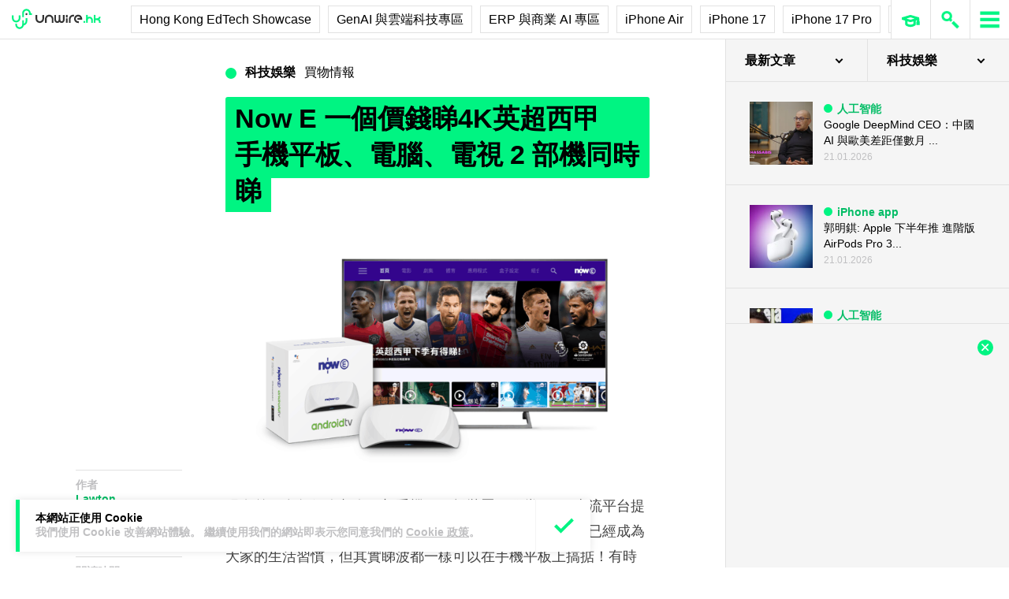

--- FILE ---
content_type: text/html; charset=UTF-8
request_url: https://unwire.hk/2020/07/17/now-e/shop_guide/
body_size: 46705
content:
<!doctype html>
<html class="no-js" lang="zh-HK" prefix="og: https://ogp.me/ns#" >
	<head>
		<meta charset="UTF-8" />
		<meta name="viewport" content="width=device-width, initial-scale=1.0" />
		
<!-- Search Engine Optimization by Rank Math PRO - https://rankmath.com/ -->
<title>Now E 一個價錢睇4K英超西甲   手機平板、電腦、電視 2 部機同時睇 - unwire.hk 香港</title>
<meta name="description" content="現在差不多每個人都有一部手機、平板裝置，欣賞 OTT 串流平台提供的節目，裝 Now E、 Netflix、HMVOD 睇電影、劇集 ，已經成為大家的生活習慣，但其實睇波都一樣可以在手機平板上搞掂！有時出街食飯或工作應酬，趕不及返屋企睇波，或者想瞓在床上嘆住睇，都可以用全面 OTT 串流化的 Now E"/>
<meta name="robots" content="follow, index, max-snippet:-1, max-video-preview:-1, max-image-preview:large"/>
<link rel="canonical" href="https://unwire.hk/2020/07/17/now-e/shop_guide/" />
<meta property="og:locale" content="zh_HK" />
<meta property="og:type" content="article" />
<meta property="og:title" content="Now E 一個價錢睇4K英超西甲   手機平板、電腦、電視 2 部機同時睇 - unwire.hk 香港" />
<meta property="og:description" content="現在差不多每個人都有一部手機、平板裝置，欣賞 OTT 串流平台提供的節目，裝 Now E、 Netflix、HMVOD 睇電影、劇集 ，已經成為大家的生活習慣，但其實睇波都一樣可以在手機平板上搞掂！有時出街食飯或工作應酬，趕不及返屋企睇波，或者想瞓在床上嘆住睇，都可以用全面 OTT 串流化的 Now E" />
<meta property="og:url" content="https://unwire.hk/2020/07/17/now-e/shop_guide/" />
<meta property="og:site_name" content="香港 unwire.hk 玩生活．樂科技" />
<meta property="article:publisher" content="https://www.facebook.com/unwirehk/" />
<meta property="article:section" content="買物情報" />
<meta property="og:updated_time" content="2020-07-17T17:20:27+08:00" />
<meta property="og:image" content="https://cdn.unwire.hk/wp-content/uploads/2020/07/4K-PLLL-Banner-with-TV-Box.png" />
<meta property="og:image:secure_url" content="https://cdn.unwire.hk/wp-content/uploads/2020/07/4K-PLLL-Banner-with-TV-Box.png" />
<meta property="og:image:width" content="1138" />
<meta property="og:image:height" content="640" />
<meta property="og:image:alt" content="Now E 一個價錢睇4K英超西甲   手機平板、電腦、電視 2 部機同時睇" />
<meta property="og:image:type" content="image/png" />
<meta property="article:published_time" content="2020-07-17T13:00:44+08:00" />
<meta property="article:modified_time" content="2020-07-17T17:20:27+08:00" />
<meta name="twitter:card" content="summary_large_image" />
<meta name="twitter:title" content="Now E 一個價錢睇4K英超西甲   手機平板、電腦、電視 2 部機同時睇 - unwire.hk 香港" />
<meta name="twitter:description" content="現在差不多每個人都有一部手機、平板裝置，欣賞 OTT 串流平台提供的節目，裝 Now E、 Netflix、HMVOD 睇電影、劇集 ，已經成為大家的生活習慣，但其實睇波都一樣可以在手機平板上搞掂！有時出街食飯或工作應酬，趕不及返屋企睇波，或者想瞓在床上嘆住睇，都可以用全面 OTT 串流化的 Now E" />
<meta name="twitter:site" content="@UnwireLife" />
<meta name="twitter:creator" content="@UnwireLife" />
<meta name="twitter:image" content="https://cdn.unwire.hk/wp-content/uploads/2020/07/4K-PLLL-Banner-with-TV-Box.png" />
<meta name="twitter:label1" content="Written by" />
<meta name="twitter:data1" content="Lawton" />
<meta name="twitter:label2" content="Time to read" />
<meta name="twitter:data2" content="1 minute" />
<script type="application/ld+json" class="rank-math-schema-pro">{"@context":"https://schema.org","@graph":[{"@type":["Person","Organization"],"@id":"https://unwire.hk/#person","name":"unwire.hk","sameAs":["https://www.facebook.com/unwirehk/","https://twitter.com/UnwireLife","https://www.instagram.com/unwirehk/","https://www.linkedin.com/company/unwire.hk","https://www.youtube.com/user/unwirehktv","https://www.youtube.com/unwire"]},{"@type":"WebSite","@id":"https://unwire.hk/#website","url":"https://unwire.hk","name":"\u9999\u6e2f unwire.hk \u73a9\u751f\u6d3b\uff0e\u6a02\u79d1\u6280","publisher":{"@id":"https://unwire.hk/#person"},"inLanguage":"zh-HK"},{"@type":"ImageObject","@id":"https://cdn.unwire.hk/wp-content/uploads/2020/07/4K-PLLL-Banner-with-TV-Box.png","url":"https://cdn.unwire.hk/wp-content/uploads/2020/07/4K-PLLL-Banner-with-TV-Box.png","width":"1138","height":"640","inLanguage":"zh-HK"},{"@type":"BreadcrumbList","@id":"https://unwire.hk/2020/07/17/now-e/shop_guide/#breadcrumb","itemListElement":[{"@type":"ListItem","position":"1","item":{"@id":"https://unwire.hk","name":"Home"}},{"@type":"ListItem","position":"2","item":{"@id":"https://unwire.hk/category/shop_guide/","name":"\u8cb7\u7269\u60c5\u5831"}},{"@type":"ListItem","position":"3","item":{"@id":"https://unwire.hk/2020/07/17/now-e/shop_guide/","name":"Now E \u4e00\u500b\u50f9\u9322\u77474K\u82f1\u8d85\u897f\u7532 \u00a0 \u624b\u6a5f\u5e73\u677f\u3001\u96fb\u8166\u3001\u96fb\u8996 2 \u90e8\u6a5f\u540c\u6642\u7747"}}]},{"@type":"WebPage","@id":"https://unwire.hk/2020/07/17/now-e/shop_guide/#webpage","url":"https://unwire.hk/2020/07/17/now-e/shop_guide/","name":"Now E \u4e00\u500b\u50f9\u9322\u77474K\u82f1\u8d85\u897f\u7532 \u00a0 \u624b\u6a5f\u5e73\u677f\u3001\u96fb\u8166\u3001\u96fb\u8996 2 \u90e8\u6a5f\u540c\u6642\u7747 - unwire.hk \u9999\u6e2f","datePublished":"2020-07-17T13:00:44+08:00","dateModified":"2020-07-17T17:20:27+08:00","isPartOf":{"@id":"https://unwire.hk/#website"},"primaryImageOfPage":{"@id":"https://cdn.unwire.hk/wp-content/uploads/2020/07/4K-PLLL-Banner-with-TV-Box.png"},"inLanguage":"zh-HK","breadcrumb":{"@id":"https://unwire.hk/2020/07/17/now-e/shop_guide/#breadcrumb"}},{"@type":"Person","@id":"https://unwire.hk/author/lawton/","name":"Lawton","url":"https://unwire.hk/author/lawton/","image":{"@type":"ImageObject","@id":"https://secure.gravatar.com/avatar/c739d6ed0493afba0fe815e00c1b937bed516a75015cb944aac7aadcacf14f68?s=96&amp;d=mm&amp;r=g","url":"https://secure.gravatar.com/avatar/c739d6ed0493afba0fe815e00c1b937bed516a75015cb944aac7aadcacf14f68?s=96&amp;d=mm&amp;r=g","caption":"Lawton","inLanguage":"zh-HK"},"sameAs":["https://www.facebook.com/unwirehk"]},{"@type":"NewsArticle","headline":"Now E \u4e00\u500b\u50f9\u9322\u77474K\u82f1\u8d85\u897f\u7532 \u00a0 \u624b\u6a5f\u5e73\u677f\u3001\u96fb\u8166\u3001\u96fb\u8996 2 \u90e8\u6a5f\u540c\u6642\u7747 - unwire.hk \u9999\u6e2f","datePublished":"2020-07-17T13:00:44+08:00","dateModified":"2020-07-17T17:20:27+08:00","articleSection":"\u8cb7\u7269\u60c5\u5831","author":{"@id":"https://unwire.hk/author/lawton/","name":"Lawton"},"publisher":{"@id":"https://unwire.hk/#person"},"description":"\u73fe\u5728\u5dee\u4e0d\u591a\u6bcf\u500b\u4eba\u90fd\u6709\u4e00\u90e8\u624b\u6a5f\u3001\u5e73\u677f\u88dd\u7f6e\uff0c\u6b23\u8cde OTT \u4e32\u6d41\u5e73\u53f0\u63d0\u4f9b\u7684\u7bc0\u76ee\uff0c\u88dd Now E\u3001 Netflix\u3001HMVOD \u7747\u96fb\u5f71\u3001\u5287\u96c6 \uff0c\u5df2\u7d93\u6210\u70ba\u5927\u5bb6\u7684\u751f\u6d3b\u7fd2\u6163\uff0c\u4f46\u5176\u5be6\u7747\u6ce2\u90fd\u4e00\u6a23\u53ef\u4ee5\u5728\u624b\u6a5f\u5e73\u677f\u4e0a\u641e\u6382\uff01\u6709\u6642\u51fa\u8857\u98df\u98ef\u6216\u5de5\u4f5c\u61c9\u916c\uff0c\u8d95\u4e0d\u53ca\u8fd4\u5c4b\u4f01\u7747\u6ce2\uff0c\u6216\u8005\u60f3\u7793\u5728\u5e8a\u4e0a\u5606\u4f4f\u7747\uff0c\u90fd\u53ef\u4ee5\u7528\u5168\u9762 OTT \u4e32\u6d41\u5316\u7684 Now E","copyrightYear":"2020","copyrightHolder":{"@id":"https://unwire.hk/#person"},"name":"Now E \u4e00\u500b\u50f9\u9322\u77474K\u82f1\u8d85\u897f\u7532 \u00a0 \u624b\u6a5f\u5e73\u677f\u3001\u96fb\u8166\u3001\u96fb\u8996 2 \u90e8\u6a5f\u540c\u6642\u7747 - unwire.hk \u9999\u6e2f","@id":"https://unwire.hk/2020/07/17/now-e/shop_guide/#richSnippet","isPartOf":{"@id":"https://unwire.hk/2020/07/17/now-e/shop_guide/#webpage"},"image":{"@id":"https://cdn.unwire.hk/wp-content/uploads/2020/07/4K-PLLL-Banner-with-TV-Box.png"},"inLanguage":"zh-HK","mainEntityOfPage":{"@id":"https://unwire.hk/2020/07/17/now-e/shop_guide/#webpage"}}]}</script>
<!-- /Rank Math WordPress SEO plugin -->

<link rel="amphtml" href="https://unwire.hk/2020/07/17/now-e/shop_guide/amp/" /><meta name="generator" content="AMP for WP 1.1.9"/><link rel='dns-prefetch' href='//ajax.googleapis.com' />
<link rel='dns-prefetch' href='//cdnjs.cloudflare.com' />
		<!-- This site uses the Google Analytics by MonsterInsights plugin v9.11.1 - Using Analytics tracking - https://www.monsterinsights.com/ -->
							<script src="//www.googletagmanager.com/gtag/js?id=G-RKRJV1M0T3"  data-cfasync="false" data-wpfc-render="false" type="text/javascript" async></script>
			<script data-cfasync="false" data-wpfc-render="false" type="text/javascript">
				var mi_version = '9.11.1';
				var mi_track_user = true;
				var mi_no_track_reason = '';
								var MonsterInsightsDefaultLocations = {"page_location":"https:\/\/unwire.hk\/2020\/07\/17\/now-e\/shop_guide\/"};
								if ( typeof MonsterInsightsPrivacyGuardFilter === 'function' ) {
					var MonsterInsightsLocations = (typeof MonsterInsightsExcludeQuery === 'object') ? MonsterInsightsPrivacyGuardFilter( MonsterInsightsExcludeQuery ) : MonsterInsightsPrivacyGuardFilter( MonsterInsightsDefaultLocations );
				} else {
					var MonsterInsightsLocations = (typeof MonsterInsightsExcludeQuery === 'object') ? MonsterInsightsExcludeQuery : MonsterInsightsDefaultLocations;
				}

								var disableStrs = [
										'ga-disable-G-RKRJV1M0T3',
									];

				/* Function to detect opted out users */
				function __gtagTrackerIsOptedOut() {
					for (var index = 0; index < disableStrs.length; index++) {
						if (document.cookie.indexOf(disableStrs[index] + '=true') > -1) {
							return true;
						}
					}

					return false;
				}

				/* Disable tracking if the opt-out cookie exists. */
				if (__gtagTrackerIsOptedOut()) {
					for (var index = 0; index < disableStrs.length; index++) {
						window[disableStrs[index]] = true;
					}
				}

				/* Opt-out function */
				function __gtagTrackerOptout() {
					for (var index = 0; index < disableStrs.length; index++) {
						document.cookie = disableStrs[index] + '=true; expires=Thu, 31 Dec 2099 23:59:59 UTC; path=/';
						window[disableStrs[index]] = true;
					}
				}

				if ('undefined' === typeof gaOptout) {
					function gaOptout() {
						__gtagTrackerOptout();
					}
				}
								window.dataLayer = window.dataLayer || [];

				window.MonsterInsightsDualTracker = {
					helpers: {},
					trackers: {},
				};
				if (mi_track_user) {
					function __gtagDataLayer() {
						dataLayer.push(arguments);
					}

					function __gtagTracker(type, name, parameters) {
						if (!parameters) {
							parameters = {};
						}

						if (parameters.send_to) {
							__gtagDataLayer.apply(null, arguments);
							return;
						}

						if (type === 'event') {
														parameters.send_to = monsterinsights_frontend.v4_id;
							var hookName = name;
							if (typeof parameters['event_category'] !== 'undefined') {
								hookName = parameters['event_category'] + ':' + name;
							}

							if (typeof MonsterInsightsDualTracker.trackers[hookName] !== 'undefined') {
								MonsterInsightsDualTracker.trackers[hookName](parameters);
							} else {
								__gtagDataLayer('event', name, parameters);
							}
							
						} else {
							__gtagDataLayer.apply(null, arguments);
						}
					}

					__gtagTracker('js', new Date());
					__gtagTracker('set', {
						'developer_id.dZGIzZG': true,
											});
					if ( MonsterInsightsLocations.page_location ) {
						__gtagTracker('set', MonsterInsightsLocations);
					}
										__gtagTracker('config', 'G-RKRJV1M0T3', {"forceSSL":"true","link_attribution":"true"} );
										window.gtag = __gtagTracker;										(function () {
						/* https://developers.google.com/analytics/devguides/collection/analyticsjs/ */
						/* ga and __gaTracker compatibility shim. */
						var noopfn = function () {
							return null;
						};
						var newtracker = function () {
							return new Tracker();
						};
						var Tracker = function () {
							return null;
						};
						var p = Tracker.prototype;
						p.get = noopfn;
						p.set = noopfn;
						p.send = function () {
							var args = Array.prototype.slice.call(arguments);
							args.unshift('send');
							__gaTracker.apply(null, args);
						};
						var __gaTracker = function () {
							var len = arguments.length;
							if (len === 0) {
								return;
							}
							var f = arguments[len - 1];
							if (typeof f !== 'object' || f === null || typeof f.hitCallback !== 'function') {
								if ('send' === arguments[0]) {
									var hitConverted, hitObject = false, action;
									if ('event' === arguments[1]) {
										if ('undefined' !== typeof arguments[3]) {
											hitObject = {
												'eventAction': arguments[3],
												'eventCategory': arguments[2],
												'eventLabel': arguments[4],
												'value': arguments[5] ? arguments[5] : 1,
											}
										}
									}
									if ('pageview' === arguments[1]) {
										if ('undefined' !== typeof arguments[2]) {
											hitObject = {
												'eventAction': 'page_view',
												'page_path': arguments[2],
											}
										}
									}
									if (typeof arguments[2] === 'object') {
										hitObject = arguments[2];
									}
									if (typeof arguments[5] === 'object') {
										Object.assign(hitObject, arguments[5]);
									}
									if ('undefined' !== typeof arguments[1].hitType) {
										hitObject = arguments[1];
										if ('pageview' === hitObject.hitType) {
											hitObject.eventAction = 'page_view';
										}
									}
									if (hitObject) {
										action = 'timing' === arguments[1].hitType ? 'timing_complete' : hitObject.eventAction;
										hitConverted = mapArgs(hitObject);
										__gtagTracker('event', action, hitConverted);
									}
								}
								return;
							}

							function mapArgs(args) {
								var arg, hit = {};
								var gaMap = {
									'eventCategory': 'event_category',
									'eventAction': 'event_action',
									'eventLabel': 'event_label',
									'eventValue': 'event_value',
									'nonInteraction': 'non_interaction',
									'timingCategory': 'event_category',
									'timingVar': 'name',
									'timingValue': 'value',
									'timingLabel': 'event_label',
									'page': 'page_path',
									'location': 'page_location',
									'title': 'page_title',
									'referrer' : 'page_referrer',
								};
								for (arg in args) {
																		if (!(!args.hasOwnProperty(arg) || !gaMap.hasOwnProperty(arg))) {
										hit[gaMap[arg]] = args[arg];
									} else {
										hit[arg] = args[arg];
									}
								}
								return hit;
							}

							try {
								f.hitCallback();
							} catch (ex) {
							}
						};
						__gaTracker.create = newtracker;
						__gaTracker.getByName = newtracker;
						__gaTracker.getAll = function () {
							return [];
						};
						__gaTracker.remove = noopfn;
						__gaTracker.loaded = true;
						window['__gaTracker'] = __gaTracker;
					})();
									} else {
										console.log("");
					(function () {
						function __gtagTracker() {
							return null;
						}

						window['__gtagTracker'] = __gtagTracker;
						window['gtag'] = __gtagTracker;
					})();
									}
			</script>
							<!-- / Google Analytics by MonsterInsights -->
		<style id='wp-img-auto-sizes-contain-inline-css' type='text/css'>
img:is([sizes=auto i],[sizes^="auto," i]){contain-intrinsic-size:3000px 1500px}
/*# sourceURL=wp-img-auto-sizes-contain-inline-css */
</style>
<link rel='stylesheet' id='vote-css' href='https://cdn.unwire.hk/wp-content/plugins/vote/public/css/vote-public.css?ver=1.0.0' type='text/css' media='all' />
<link rel='stylesheet' id='subscribe-forms-css-css' href='https://cdn.unwire.hk/wp-content/plugins/easy-social-share-buttons3/assets/modules/subscribe-forms.min.css?ver=10.8' type='text/css' media='all' />
<link rel='stylesheet' id='essb-social-profiles-css' href='https://cdn.unwire.hk/wp-content/plugins/easy-social-share-buttons3/lib/modules/social-followers-counter/assets/social-profiles.min.css?ver=10.8' type='text/css' media='all' />
<link rel='stylesheet' id='easy-social-share-buttons-css' href='https://cdn.unwire.hk/wp-content/plugins/easy-social-share-buttons3/assets/css/easy-social-share-buttons.min.css?ver=10.8' type='text/css' media='all' />
<style id='easy-social-share-buttons-inline-css' type='text/css'>
.essb-social-followers-variables { --essb-sf-color-threads:#000000;}.essb-fc-bg-threads, .essb-fc-hbg-threads:hover{ background-color: var( --essb-sf-color-threads ); } .essb-fc-c-threads, .essb-fc-hc-threads:hover { color: var( --essb-sf-color-threads ); fill: var( --essb-sf-color-threads ); } .essb-fc-border-threads, .essb-fc-hborder-threads:hover{ border-color: var( --essb-sf-color-threads ); }.essb-fc-network-airbnb svg { max-width: 32px; }.essb_links .essb_link_threads { --essb-network: #000000}
/*# sourceURL=easy-social-share-buttons-inline-css */
</style>
<link rel='stylesheet' id='main-stylesheet-css' href='https://cdn.unwire.hk/wp-content/themes/unwire/dist/assets/css/app.css?ver=2.10.4' type='text/css' media='all' />
<link rel='stylesheet' id='newsletter-css' href='https://cdn.unwire.hk/wp-content/plugins/newsletter/style.css?ver=9.1.0' type='text/css' media='all' />
<link rel='stylesheet' id='__EPYT__style-css' href='https://cdn.unwire.hk/wp-content/plugins/youtube-embed-plus/styles/ytprefs.min.css?ver=14.2.4' type='text/css' media='all' />
<style id='__EPYT__style-inline-css' type='text/css'>

                .epyt-gallery-thumb {
                        width: 33.333%;
                }
                
/*# sourceURL=__EPYT__style-inline-css */
</style>
<script type="text/javascript" src="https://cdn.unwire.hk/wp-content/plugins/google-analytics-premium/assets/js/frontend-gtag.min.js?ver=9.11.1" id="monsterinsights-frontend-script-js" async="async" data-wp-strategy="async"></script>
<script data-cfasync="false" data-wpfc-render="false" type="text/javascript" id='monsterinsights-frontend-script-js-extra'>/* <![CDATA[ */
var monsterinsights_frontend = {"js_events_tracking":"true","download_extensions":"doc,pdf,ppt,zip,xls,docx,pptx,xlsx","inbound_paths":"[{\"path\":\"\\\/go\\\/\",\"label\":\"affiliate\"},{\"path\":\"\\\/recommend\\\/\",\"label\":\"affiliate\"}]","home_url":"https:\/\/unwire.hk","hash_tracking":"false","v4_id":"G-RKRJV1M0T3"};/* ]]> */
</script>
<script type="text/javascript" src="https://ajax.googleapis.com/ajax/libs/jquery/3.2.1/jquery.min.js?ver=3.2.1" id="jquery-js"></script>
<script type="text/javascript" src="https://cdn.unwire.hk/wp-content/plugins/vote/public/js/vote-public.js?ver=1.0.0" id="vote-js"></script>
<script type="text/javascript" src="https://cdnjs.cloudflare.com/ajax/libs/gsap/2.0.0/plugins/CSSPlugin.min.js?ver=1.20.4" id="tweenmax-css-js"></script>
<script type="text/javascript" src="https://cdnjs.cloudflare.com/ajax/libs/gsap/2.0.0/plugins/ScrollToPlugin.min.js?ver=1.20.4" id="tweenmax-scroll-js"></script>
<script type="text/javascript" src="https://cdnjs.cloudflare.com/ajax/libs/gsap/1.20.4/TweenMax.min.js?ver=1.20.4" id="tweenmax-js"></script>
<script type="text/javascript" src="https://cdn.unwire.hk/wp-content/themes/unwire/static/js/flickity.pkgd.min.js?ver=1.0" id="flickity-js"></script>
<script type="text/javascript" src="https://cdn.unwire.hk/wp-content/themes/unwire/static/js/bodyScrollLock.min.js?ver=6.9" id="body_scroll_lock-js"></script>
<script type="text/javascript" id="__ytprefs__-js-extra">
/* <![CDATA[ */
var _EPYT_ = {"ajaxurl":"https://unwire.hk/wp-admin/admin-ajax.php","security":"54a08273ed","gallery_scrolloffset":"20","eppathtoscripts":"https://unwire.hk/wp-content/plugins/youtube-embed-plus/scripts/","eppath":"https://unwire.hk/wp-content/plugins/youtube-embed-plus/","epresponsiveselector":"[\"iframe.__youtube_prefs__\"]","epdovol":"1","version":"14.2.4","evselector":"iframe.__youtube_prefs__[src], iframe[src*=\"youtube.com/embed/\"], iframe[src*=\"youtube-nocookie.com/embed/\"]","ajax_compat":"","maxres_facade":"eager","ytapi_load":"light","pause_others":"","stopMobileBuffer":"1","facade_mode":"","not_live_on_channel":""};
//# sourceURL=__ytprefs__-js-extra
/* ]]> */
</script>
<script type="text/javascript" src="https://cdn.unwire.hk/wp-content/plugins/youtube-embed-plus/scripts/ytprefs.min.js?ver=14.2.4" id="__ytprefs__-js"></script>
<script type='text/javascript'>window.presslabs = {"home_url":"https:\/\/unwire.hk"}</script><script type='text/javascript'>
	(function () {
		var pl_beacon = document.createElement('script');
		pl_beacon.type = 'text/javascript';
		pl_beacon.async = true;
		var host = 'https://unwire.hk';
		if ('https:' == document.location.protocol) {
			host = host.replace('http://', 'https://');
		}
		pl_beacon.src = host + '/' + 'mKGqAA1MFbon' + '.js?ts=' + Math.floor((Math.random() * 100000) + 1);
		var first_script_tag = document.getElementsByTagName('script')[0];
		first_script_tag.parentNode.insertBefore(pl_beacon, first_script_tag);
	})();
</script>
<script type="text/javascript">var _sf_startpt=(new Date()).getTime()</script>
  <script src="https://cdn.onesignal.com/sdks/web/v16/OneSignalSDK.page.js" defer></script>
  <script>
          window.OneSignalDeferred = window.OneSignalDeferred || [];
          OneSignalDeferred.push(async function(OneSignal) {
            await OneSignal.init({
              appId: "55493a9e-5173-4e63-8adc-d34ec278016f",
              serviceWorkerOverrideForTypical: true,
              path: "https://unwire.hk/wp-content/plugins/onesignal-free-web-push-notifications/sdk_files/",
              serviceWorkerParam: { scope: "/wp-content/plugins/onesignal-free-web-push-notifications/sdk_files/push/onesignal/" },
              serviceWorkerPath: "OneSignalSDKWorker.js",
            });
          });

          // Unregister the legacy OneSignal service worker to prevent scope conflicts
          if (navigator.serviceWorker) {
            navigator.serviceWorker.getRegistrations().then((registrations) => {
              // Iterate through all registered service workers
              registrations.forEach((registration) => {
                // Check the script URL to identify the specific service worker
                if (registration.active && registration.active.scriptURL.includes('OneSignalSDKWorker.js.php')) {
                  // Unregister the service worker
                  registration.unregister().then((success) => {
                    if (success) {
                      console.log('OneSignalSW: Successfully unregistered:', registration.active.scriptURL);
                    } else {
                      console.log('OneSignalSW: Failed to unregister:', registration.active.scriptURL);
                    }
                  });
                }
              });
            }).catch((error) => {
              console.error('Error fetching service worker registrations:', error);
            });
        }
        </script>
<link rel="apple-touch-icon" sizes="180x180" href="/wp-content/uploads/fbrfg/apple-touch-icon.png">
<link rel="icon" type="image/png" sizes="32x32" href="/wp-content/uploads/fbrfg/favicon-32x32.png">
<link rel="icon" type="image/png" sizes="16x16" href="/wp-content/uploads/fbrfg/favicon-16x16.png">
<link rel="manifest" href="/wp-content/uploads/fbrfg/site.webmanifest">
<link rel="mask-icon" href="/wp-content/uploads/fbrfg/safari-pinned-tab.svg" color="#00f482">
<link rel="shortcut icon" href="/wp-content/uploads/fbrfg/favicon.ico">
<meta name="msapplication-TileColor" content="#da532c">
<meta name="msapplication-config" content="/wp-content/uploads/fbrfg/browserconfig.xml">
<meta name="theme-color" content="#ffffff"><script type="text/javascript">
    (function() {
        /** CONFIGURATION START **/
        var _sf_async_config = window._sf_async_config = (window._sf_async_config || {});

        _sf_async_config.uid = 61732;
        _sf_async_config.domain = "unwire.hk";
        _sf_async_config.flickerControl = false;
        _sf_async_config.useCanonical = true;
        _sf_async_config.useCanonicalDomain = true;
        _sf_async_config.sections = "買物情報,科技娛樂";
        _sf_async_config.authors = "Lawton";
        /** CONFIGURATION END **/
        function loadChartbeat() {
            var e = document.createElement("script");
            var n = document.getElementsByTagName("script")[0];
            e.type = "text/javascript";
            e.async = true;
            e.src = "//static.chartbeat.com/js/chartbeat.js";
            n.parentNode.insertBefore(e, n);
        }
        loadChartbeat();
     })();
</script>		<style type="text/css" id="wp-custom-css">
			.index__elementWrapper--_nGdS{
	max-width:60%;
}
/*
.spotim-light
{
	width:80%;
}*/

/*#spotim-specific{
	display:none !important;
}
.resize-manager__resizeManagerContainer___1QT8Z{
	display:none !important;
}*/
.video-container {
  max-width: 1200px;
  margin: 0 auto;
}

.video-container iframe {
  width: 100%;
  aspect-ratio: 16 / 9; 
  height: auto;
  display: block;
}
footer.footer
{
	position:sticky !important;
}
.fb-embed-container {
  padding: 1.5rem;
  border-radius: 1.5rem;
  border: 2px solid #d1d5db;
  max-width: 560px;
  width: 100%;
  margin: 2rem auto;
}

.fb-embed-container .title {
  font-size: 1.5rem;
  font-weight: 700;
  color: #1f2937;
  margin-bottom: 1.5rem;
  display: flex;
  align-items: center;
  text-align: left;
  position: relative;
  padding-left: 1.5rem;
}

.fb-embed-container .title::before {
  content: '';
  position: absolute;
  left: 0;
  top: 50%;
  transform: translateY(-50%);
  width: 4px;
  height: 1.5rem;
  background-color: #00f485;
}

.fb-embed-container iframe {
  width: 100%;
  border: none;
  aspect-ratio: 500 / 530; 
  height: auto;            
}

.fb-embed-container .cta {
  margin-top: 0.5rem;
  text-align: right;
}

.fb-embed-container .cta a {
  display: inline-block;
  background-color: #00f485;
  color: #000000;
  font-size: 1.25rem;
  font-weight: 800;
  padding: 0.75rem 1.25rem;
  border-radius: 0.75rem;
  text-decoration: none;
  transition: background-color 0.3s ease;
}

.fb-embed-container .cta a:hover {
  background-color: #00cc75;
}

@media (max-width: 600px) {
  .fb-embed-container {
    padding: 1rem;
  }

  .fb-embed-container .title {
    font-size: 1.25rem;
    padding-left: 1.2rem;
    margin-bottom: 1.2rem;
  }

  .fb-embed-container .title::before {
    width: 3px;
    height: 1.2rem;
  }

  .fb-embed-container iframe {
    aspect-ratio: 500 / 530;
    height: auto;
  }

  .fb-embed-container .cta a {
    font-size: 1rem;
    padding: 0.5rem 1rem;
  }
}

.related-posts {
    background-color: #fafafa; 
    padding: 25px; 
    margin: 20px 0; 
	border-radius: 20px;
}
	.related-posts blockquote {
    margin: 10px ; 
    padding: 10; 
    border-left: none; 
}
.fw-block {
	display:none!important
}
.fb-page {
	display:none!important
}
		</style>
				<script async='async' src='https://www.googletagservices.com/tag/js/gpt.js'></script>
		<script>
			var googletag = googletag || {};
			googletag.cmd = googletag.cmd || [];
		</script>
		<script>
		  	googletag.cmd.push(function() {
			    googletag.defineSlot('/1070067/homepage_superbanner', [728, 90], 'div-gpt-ad-1529571774980-0').addService(googletag.pubads());
			    googletag.defineSlot('/1070067/homepage_Lrec1', [300, 250], 'div-gpt-ad-1529571774980-1').addService(googletag.pubads());
			    // googletag.defineSlot('/1070067/ROS_superbanner', [[970, 250], [728, 90], [980, 120]], 'div-gpt-ad-1529571774980-2').addService(googletag.pubads());
			    // googletag.defineSlot('/1070067/ROS_Lrec1', [[336, 280], [300, 600], [300, 250]], 'div-gpt-ad-1529571774980-3').addService(googletag.pubads());
			    googletag.pubads().enableSingleRequest();
			    googletag.pubads().collapseEmptyDivs();
			    googletag.enableServices();
		  	});
		</script>
				<!-- swiftype date use -->
		<meta class="swiftype" name="published_at" data-type="date" content="2020-07-17T13:00" />
		<meta class="swiftype" name='info' data-type='string' content='現在差不多每個人都有一部手機、平板裝置，欣賞 OTT 串流平台提供的節目，裝 Now E、 Netflix、H [&hellip;]' />
		<meta class='swiftype' name='image' data-type='enum' content='https://cdn.unwire.hk/wp-content/uploads/2020/07/4K-PLLL-Banner-with-TV-Box.png' />
		<meta class='swiftype' name='sections' data-type='string' content="買物情報" />
		    <style>
    /* Popup 遮罩 */
    #meiliOverlay {
        display: none;
        position: fixed;
        top: 0;
        left: 0;
        width: 100%;
        height: 100%;
        background: rgba(255,255,255,0.95);
        z-index: 99999;
        overflow-y: auto;
    }

    /* 內容容器 - 調整為全寬 */
    #meiliWrapper {
        width: 100%;
        margin: 60px 0;
        padding: 0 40px;
        box-sizing: border-box;
    }

    /* Search input - 改為 underline only 樣式 */
    #meiliSearchInput {
        width: 100%;
        padding: 3.125rem 14vw;
        font-size: 2.125rem;
        font-weight: 600;
        color: #00f482;
        border: none;
        border-bottom: rgba(226,226,226,.9) 1px solid;
        background: rgba(255,255,255);
        outline: none;
        box-sizing: border-box;
        caret-color: #00f485;
    }

    /* Progress bar */
    #meiliProgressBar {
        width: 100%;
        height: 4px;
        background: transparent;
        position: relative;
        margin-top: -1px;
        display: none;
    }

    #meiliProgressBar .progress-fill {
        height: 100%;
        background: #00f485;
        width: 0%;
        transition: width 0.3s ease;
    }

    /* Placeholder 樣式 */
    #meiliSearchInput::placeholder {
        color: #999;
        opacity: 1;
    }

    /* Result container */
    #meiliSearchResults {
        margin-top: 0px;
  	    display: none;
        background:  rgba(255,255,255);
        box-sizing: border-box;
    }

    /* 每條結果 */
    #meiliSearchResults div {
        padding: 1rem 14vw;
        cursor: pointer;
        border-bottom: 1px solid rgba(226,226,226,.5);
        font-size: 18px;
        transition: background-color 0.2s ease;
    }

    /* 顯示所有結果連結 */
    #meiliSearchResults .show-all-link {
        padding: 0.5rem 14vw;
        font-size: .875rem;
		font-weight: 600;
        color: #000;
        border-bottom: 1px solid rgba(226,226,226,.3);
    }

    #meiliSearchResults div:last-child {
        border-bottom: none;
    }

    #meiliSearchResults div:hover {
        background: rgba(240,240,240,0.3);
    }

    /* 高亮 */
    .highlight {
        background-color: #00f485;
        font-style: normal;
        padding: 2px 4px;
        border-radius: 3px;
    }

    /* 關閉按鈕 - 圓形 button 版本 */
    #meiliCloseBtn {
        position: absolute;
        top: 20px;
        right: 30px;
        width: 40px;
        height: 40px;
        line-height: 40px;
        text-align: center;
        background-color: #00f485;
        color: #000;
        font-size: 24px;
        font-weight: bold;
        border-radius: 50%;
        cursor: pointer;
        box-shadow: 0 2px 6px rgba(0,0,0,0.2);
        user-select: none;
        transition: background-color 0.2s ease;
    }
    
    #meiliCloseBtn:hover {
        background-color: #00e378;
    }

    /* 響應式設計 */
    @media (max-width: 768px) {
        #meiliWrapper {
            padding: 0 20px;
        }
        
        #meiliSearchInput {
            font-size: 24px;
            padding: 16px 0;
            color: #00f485;
        }
        
        #meiliCloseBtn {
            right: 20px;
            width: 36px;
            height: 36px;
            line-height: 36px;
            font-size: 20px;
        }
       #meiliSearchResults div {
        padding: 16px 0;
        cursor: pointer;
        border-bottom: 1px solid rgba(226,226,226,.5);
        font-size: 18px;
        transition: background-color 0.2s ease;
    	}
    	
    	#meiliSearchResults .show-all-link {
            padding: 8px 0;
            font-size: 12px;
            color: #666;
            border-bottom: 1px solid rgba(226,226,226,.3);
        }
    }
    </style>

    <!-- Popup layer -->
    <div id="meiliOverlay">
        <span id="meiliCloseBtn">&times;</span>
        <div id="meiliWrapper">
            <input type="text" id="meiliSearchInput" placeholder="" autofocus>
            <div id="meiliProgressBar">
                <div class="progress-fill"></div>
            </div>
            <div id="meiliSearchResults"></div>
        </div>
    </div>

    <script>
    (function(){
        const API_URL = "https://search.unwire.hk/indexes/post/search";
        const API_KEY = "86fa0ab662247f75bc5e661f8aa01774eb83d109c1d39c7cb926698768fc5737";

        const overlay = document.getElementById("meiliOverlay");
        const closeBtn = document.getElementById("meiliCloseBtn");
        const input = document.getElementById("meiliSearchInput");
        const resultsDiv = document.getElementById("meiliSearchResults");
        const progressBar = document.getElementById("meiliProgressBar");
        const progressFill = progressBar.querySelector('.progress-fill');

        let debounceTimer = null;
        let abortController = null;
        let progressTimer = null;

        function escapeHtml(text) {
            const div = document.createElement('div');
            div.textContent = text;
            return div.innerHTML;
        }

        function escapeRegExp(string) {
            return string.replace(/[.*+?^${}()|[\]\\]/g, '\\$&');
        }

        function highlightTextSafe(text, query) {
            if (!query) return escapeHtml(text);
            const regex = new RegExp(query.split(' ').map(escapeRegExp).join('|'), 'gi');
            return escapeHtml(text).replace(regex, match => `<span class="highlight">${match}</span>`);
        }

        function startProgressBar() {
            progressBar.style.display = 'block';
            progressFill.style.width = '20%';
            
            // 模擬進度增長
            let progress = 20;
            progressTimer = setInterval(() => {
                progress += Math.random() * 15;
                if (progress > 80) progress = 80; // 最多到80%，等API完成後到100%
                progressFill.style.width = progress + '%';
            }, 100);
        }

        function completeProgressBar() {
            if (progressTimer) {
                clearInterval(progressTimer);
                progressTimer = null;
            }
            progressFill.style.width = '100%';
            // 讓100%狀態顯示更長時間，讓用戶能看到完成效果
            setTimeout(() => {
                progressBar.style.display = 'none';
                progressFill.style.width = '0%';
            }, 1200);
        }

        function hideProgressBar() {
            if (progressTimer) {
                clearInterval(progressTimer);
                progressTimer = null;
            }
            progressBar.style.display = 'none';
            progressFill.style.width = '0%';
        }

        function redirectToSearchPage(query) {
            const searchKeyword = query.replace(/\s+/g, '+'); // 將空格替換為 + 號
            const searchUrl = `https://unwire.hk/search/${searchKeyword}`;
            window.location.href = searchUrl;
        }

        function performSearch() {
            const query = input.value.trim();
            if (!query) {
                resultsDiv.innerHTML = "";
                resultsDiv.style.display = "none";
                hideProgressBar();
                return;
            }

            // 開始進度條
            startProgressBar();

            if (abortController) abortController.abort();
            abortController = new AbortController();

            fetch(API_URL, {
                method: "POST",
                headers: {
                    "Content-Type": "application/json",
                    "Authorization": `Bearer ${API_KEY}`
                },
                body: JSON.stringify({ q: query, limit: 10, sort: ["id:desc"] }),
                signal: abortController.signal
            })
            .then(res => res.json())
            .then(data => {
                if (!data.hits || data.hits.length === 0) {
                    resultsDiv.innerHTML = "<div>沒有找到相關結果</div>";
                    resultsDiv.style.display = "block";
                    completeProgressBar();
                    return;
                }

                resultsDiv.innerHTML = '';
                
                // 添加 "顯示所有結果" 連結
                const showAllDiv = document.createElement('div');
                showAllDiv.className = 'show-all-link';
                showAllDiv.innerHTML = '→ 顯示所有結果';
                const searchKeyword = query.replace(/\s+/g, '+'); // 將空格替換為 + 號
                const searchUrl = `https://unwire.hk/search/${searchKeyword}`;
                showAllDiv.addEventListener('click', () => {
                    window.location.href = searchUrl;
                });
                resultsDiv.appendChild(showAllDiv);
                
                // 添加搜索結果
                data.hits.forEach(hit => {
                    const title = hit._formatted?.title || hit.title || hit.id;
                    const safeHTML = highlightTextSafe(title, query);

                    const div = document.createElement('div');
                    div.innerHTML = safeHTML;
                    div.addEventListener('click', () => {
                        window.location.href = hit.link;
                    });
                    resultsDiv.appendChild(div);
                });
                resultsDiv.style.display = "block";
                completeProgressBar();
            })
            .catch(err => {
                if (err.name === 'AbortError') {
                    hideProgressBar();
                    return;
                }
                console.error(err);
                resultsDiv.innerHTML = "<div>搜索出現錯誤，請重試</div>";
                resultsDiv.style.display = "block";
                completeProgressBar();
            });
        }

        input.addEventListener("input", function() {
            clearTimeout(debounceTimer);
            debounceTimer = setTimeout(performSearch, 200);
        });

        // 新增：處理 Enter 鍵
        input.addEventListener("keydown", function(e) {
            if (e.key === "Enter") {
                e.preventDefault(); // 防止默認行為
                const query = input.value.trim();
                if (query) {
                    redirectToSearchPage(query);
                }
            }
        });

        // 關閉 popup
        closeBtn.addEventListener("click", () => {
            overlay.style.display = "none";
            input.value = "";
            resultsDiv.innerHTML = "";
            resultsDiv.style.display = "none";
            hideProgressBar();
        });

        // ESC 關閉
        document.addEventListener("keydown", (e) => {
            if (e.key === "Escape") {
                overlay.style.display = "none";
                input.value = "";
                resultsDiv.innerHTML = "";
                resultsDiv.style.display = "none";
                hideProgressBar();
            }
        });

        // 全局函數供 header icon 呼叫
        window.openMeiliSearch = function() {
            overlay.style.display = "block";
            setTimeout(() => input.focus(), 100);
        };
    })();
    </script>
    	<style id='global-styles-inline-css' type='text/css'>
:root{--wp--preset--aspect-ratio--square: 1;--wp--preset--aspect-ratio--4-3: 4/3;--wp--preset--aspect-ratio--3-4: 3/4;--wp--preset--aspect-ratio--3-2: 3/2;--wp--preset--aspect-ratio--2-3: 2/3;--wp--preset--aspect-ratio--16-9: 16/9;--wp--preset--aspect-ratio--9-16: 9/16;--wp--preset--color--black: #000000;--wp--preset--color--cyan-bluish-gray: #abb8c3;--wp--preset--color--white: #ffffff;--wp--preset--color--pale-pink: #f78da7;--wp--preset--color--vivid-red: #cf2e2e;--wp--preset--color--luminous-vivid-orange: #ff6900;--wp--preset--color--luminous-vivid-amber: #fcb900;--wp--preset--color--light-green-cyan: #7bdcb5;--wp--preset--color--vivid-green-cyan: #00d084;--wp--preset--color--pale-cyan-blue: #8ed1fc;--wp--preset--color--vivid-cyan-blue: #0693e3;--wp--preset--color--vivid-purple: #9b51e0;--wp--preset--gradient--vivid-cyan-blue-to-vivid-purple: linear-gradient(135deg,rgb(6,147,227) 0%,rgb(155,81,224) 100%);--wp--preset--gradient--light-green-cyan-to-vivid-green-cyan: linear-gradient(135deg,rgb(122,220,180) 0%,rgb(0,208,130) 100%);--wp--preset--gradient--luminous-vivid-amber-to-luminous-vivid-orange: linear-gradient(135deg,rgb(252,185,0) 0%,rgb(255,105,0) 100%);--wp--preset--gradient--luminous-vivid-orange-to-vivid-red: linear-gradient(135deg,rgb(255,105,0) 0%,rgb(207,46,46) 100%);--wp--preset--gradient--very-light-gray-to-cyan-bluish-gray: linear-gradient(135deg,rgb(238,238,238) 0%,rgb(169,184,195) 100%);--wp--preset--gradient--cool-to-warm-spectrum: linear-gradient(135deg,rgb(74,234,220) 0%,rgb(151,120,209) 20%,rgb(207,42,186) 40%,rgb(238,44,130) 60%,rgb(251,105,98) 80%,rgb(254,248,76) 100%);--wp--preset--gradient--blush-light-purple: linear-gradient(135deg,rgb(255,206,236) 0%,rgb(152,150,240) 100%);--wp--preset--gradient--blush-bordeaux: linear-gradient(135deg,rgb(254,205,165) 0%,rgb(254,45,45) 50%,rgb(107,0,62) 100%);--wp--preset--gradient--luminous-dusk: linear-gradient(135deg,rgb(255,203,112) 0%,rgb(199,81,192) 50%,rgb(65,88,208) 100%);--wp--preset--gradient--pale-ocean: linear-gradient(135deg,rgb(255,245,203) 0%,rgb(182,227,212) 50%,rgb(51,167,181) 100%);--wp--preset--gradient--electric-grass: linear-gradient(135deg,rgb(202,248,128) 0%,rgb(113,206,126) 100%);--wp--preset--gradient--midnight: linear-gradient(135deg,rgb(2,3,129) 0%,rgb(40,116,252) 100%);--wp--preset--font-size--small: 13px;--wp--preset--font-size--medium: 20px;--wp--preset--font-size--large: 36px;--wp--preset--font-size--x-large: 42px;--wp--preset--spacing--20: 0.44rem;--wp--preset--spacing--30: 0.67rem;--wp--preset--spacing--40: 1rem;--wp--preset--spacing--50: 1.5rem;--wp--preset--spacing--60: 2.25rem;--wp--preset--spacing--70: 3.38rem;--wp--preset--spacing--80: 5.06rem;--wp--preset--shadow--natural: 6px 6px 9px rgba(0, 0, 0, 0.2);--wp--preset--shadow--deep: 12px 12px 50px rgba(0, 0, 0, 0.4);--wp--preset--shadow--sharp: 6px 6px 0px rgba(0, 0, 0, 0.2);--wp--preset--shadow--outlined: 6px 6px 0px -3px rgb(255, 255, 255), 6px 6px rgb(0, 0, 0);--wp--preset--shadow--crisp: 6px 6px 0px rgb(0, 0, 0);}:where(.is-layout-flex){gap: 0.5em;}:where(.is-layout-grid){gap: 0.5em;}body .is-layout-flex{display: flex;}.is-layout-flex{flex-wrap: wrap;align-items: center;}.is-layout-flex > :is(*, div){margin: 0;}body .is-layout-grid{display: grid;}.is-layout-grid > :is(*, div){margin: 0;}:where(.wp-block-columns.is-layout-flex){gap: 2em;}:where(.wp-block-columns.is-layout-grid){gap: 2em;}:where(.wp-block-post-template.is-layout-flex){gap: 1.25em;}:where(.wp-block-post-template.is-layout-grid){gap: 1.25em;}.has-black-color{color: var(--wp--preset--color--black) !important;}.has-cyan-bluish-gray-color{color: var(--wp--preset--color--cyan-bluish-gray) !important;}.has-white-color{color: var(--wp--preset--color--white) !important;}.has-pale-pink-color{color: var(--wp--preset--color--pale-pink) !important;}.has-vivid-red-color{color: var(--wp--preset--color--vivid-red) !important;}.has-luminous-vivid-orange-color{color: var(--wp--preset--color--luminous-vivid-orange) !important;}.has-luminous-vivid-amber-color{color: var(--wp--preset--color--luminous-vivid-amber) !important;}.has-light-green-cyan-color{color: var(--wp--preset--color--light-green-cyan) !important;}.has-vivid-green-cyan-color{color: var(--wp--preset--color--vivid-green-cyan) !important;}.has-pale-cyan-blue-color{color: var(--wp--preset--color--pale-cyan-blue) !important;}.has-vivid-cyan-blue-color{color: var(--wp--preset--color--vivid-cyan-blue) !important;}.has-vivid-purple-color{color: var(--wp--preset--color--vivid-purple) !important;}.has-black-background-color{background-color: var(--wp--preset--color--black) !important;}.has-cyan-bluish-gray-background-color{background-color: var(--wp--preset--color--cyan-bluish-gray) !important;}.has-white-background-color{background-color: var(--wp--preset--color--white) !important;}.has-pale-pink-background-color{background-color: var(--wp--preset--color--pale-pink) !important;}.has-vivid-red-background-color{background-color: var(--wp--preset--color--vivid-red) !important;}.has-luminous-vivid-orange-background-color{background-color: var(--wp--preset--color--luminous-vivid-orange) !important;}.has-luminous-vivid-amber-background-color{background-color: var(--wp--preset--color--luminous-vivid-amber) !important;}.has-light-green-cyan-background-color{background-color: var(--wp--preset--color--light-green-cyan) !important;}.has-vivid-green-cyan-background-color{background-color: var(--wp--preset--color--vivid-green-cyan) !important;}.has-pale-cyan-blue-background-color{background-color: var(--wp--preset--color--pale-cyan-blue) !important;}.has-vivid-cyan-blue-background-color{background-color: var(--wp--preset--color--vivid-cyan-blue) !important;}.has-vivid-purple-background-color{background-color: var(--wp--preset--color--vivid-purple) !important;}.has-black-border-color{border-color: var(--wp--preset--color--black) !important;}.has-cyan-bluish-gray-border-color{border-color: var(--wp--preset--color--cyan-bluish-gray) !important;}.has-white-border-color{border-color: var(--wp--preset--color--white) !important;}.has-pale-pink-border-color{border-color: var(--wp--preset--color--pale-pink) !important;}.has-vivid-red-border-color{border-color: var(--wp--preset--color--vivid-red) !important;}.has-luminous-vivid-orange-border-color{border-color: var(--wp--preset--color--luminous-vivid-orange) !important;}.has-luminous-vivid-amber-border-color{border-color: var(--wp--preset--color--luminous-vivid-amber) !important;}.has-light-green-cyan-border-color{border-color: var(--wp--preset--color--light-green-cyan) !important;}.has-vivid-green-cyan-border-color{border-color: var(--wp--preset--color--vivid-green-cyan) !important;}.has-pale-cyan-blue-border-color{border-color: var(--wp--preset--color--pale-cyan-blue) !important;}.has-vivid-cyan-blue-border-color{border-color: var(--wp--preset--color--vivid-cyan-blue) !important;}.has-vivid-purple-border-color{border-color: var(--wp--preset--color--vivid-purple) !important;}.has-vivid-cyan-blue-to-vivid-purple-gradient-background{background: var(--wp--preset--gradient--vivid-cyan-blue-to-vivid-purple) !important;}.has-light-green-cyan-to-vivid-green-cyan-gradient-background{background: var(--wp--preset--gradient--light-green-cyan-to-vivid-green-cyan) !important;}.has-luminous-vivid-amber-to-luminous-vivid-orange-gradient-background{background: var(--wp--preset--gradient--luminous-vivid-amber-to-luminous-vivid-orange) !important;}.has-luminous-vivid-orange-to-vivid-red-gradient-background{background: var(--wp--preset--gradient--luminous-vivid-orange-to-vivid-red) !important;}.has-very-light-gray-to-cyan-bluish-gray-gradient-background{background: var(--wp--preset--gradient--very-light-gray-to-cyan-bluish-gray) !important;}.has-cool-to-warm-spectrum-gradient-background{background: var(--wp--preset--gradient--cool-to-warm-spectrum) !important;}.has-blush-light-purple-gradient-background{background: var(--wp--preset--gradient--blush-light-purple) !important;}.has-blush-bordeaux-gradient-background{background: var(--wp--preset--gradient--blush-bordeaux) !important;}.has-luminous-dusk-gradient-background{background: var(--wp--preset--gradient--luminous-dusk) !important;}.has-pale-ocean-gradient-background{background: var(--wp--preset--gradient--pale-ocean) !important;}.has-electric-grass-gradient-background{background: var(--wp--preset--gradient--electric-grass) !important;}.has-midnight-gradient-background{background: var(--wp--preset--gradient--midnight) !important;}.has-small-font-size{font-size: var(--wp--preset--font-size--small) !important;}.has-medium-font-size{font-size: var(--wp--preset--font-size--medium) !important;}.has-large-font-size{font-size: var(--wp--preset--font-size--large) !important;}.has-x-large-font-size{font-size: var(--wp--preset--font-size--x-large) !important;}
/*# sourceURL=global-styles-inline-css */
</style>
</head>
		<body class="wp-singular post-template-default single single-post postid-977804 single-format-standard wp-theme-unwire  desktop-fixed-header desktop-ignore-scroll essb-10.8">

	<div id="fb-root"></div>
	<script>(function(d, s, id) {
	  var js, fjs = d.getElementsByTagName(s)[0];
	  if (d.getElementById(id)) return;
	  js = d.createElement(s); js.id = id;
	  js.src = 'https://connect.facebook.net/zh_HK/sdk.js#xfbml=1&version=v3.0&appId=&autoLogAppEvents=1';
	  fjs.parentNode.insertBefore(js, fjs);
	}(document, 'script', 'facebook-jssdk'));</script>

		
		<header class="site-header" role="banner">
		<nav class="site-navigation top-bar" role="navigation"></nav>
		<div class="top-bar-left">
			<div class="site-desktop-title top-bar-title">
				<a href="https://unwire.hk/" rel="home"><img src="https://cdn.unwire.hk/wp-content/uploads/2019/06/logo-small.svg" width="113" height="26" alt="香港 unwire.hk 玩生活．樂科技" title="香港 unwire.hk 玩生活．樂科技" /></a>
			</div>
		</div>
					<div id="top-bar-post-title"><div><span class="you-are-reading"><img src="/wp-content/themes/unwire/dist/assets/images/icons/you-are-reading.png" width="126" height="31" alt="you are reading" style="padding-bottom: 4px; width: 4rem;" /></span><span class="title">Now E 一個價錢睇4K英超西甲   手機平板、電腦、電視 2 部機同時睇</span></div></div>
				<div class="top-bar-right">
			<ul id="top-bar-control">
									<li class="post-control"><button class="prev-post" type="button"><span>Prev Post</span></button></li>
					<li class="post-control"><button class="next-post" type="button"><span>Next Post</span></button></li>
									<li><a class="learn" href="https://list.unwire.hk" target="_blank"><span>Learn</span></a></li>
					<li><button id="search-button" class="search" type="button"><span>Search</span></button></li>
					<li class="menu-button-wrapper"><button id="menu-button" class="menu" type="button"><span>Menu</span></button></li>
			</ul>
			<style>
				#top-bar-control li a.learn{
					background-image: url(https://cdn.unwire.hk/wp-content/themes/unwire/dist/assets/images/icons/icon-learn-1.svg);
				}
			</style>
					</div>
						<div class="top-bar-tags">
			<div class="top-bar-tags-container">
				<ul>
																							<li><a href="https://unwire.hk/tag/hong-kong-edtech-showcase/" target="_self">Hong Kong EdTech Showcase</a></li>
																				<li><a href="https://unwire.hk/tag/genai-cloud/" target="_self">GenAI 與雲端科技專區</a></li>
																				<li><a href="https://unwire.hk/tag/erp-business-ai/" target="_self">ERP 與商業 AI 專區</a></li>
																				<li><a href="https://unwire.hk/tag/iphone-air/" target="_self">iPhone Air</a></li>
																				<li><a href="https://unwire.hk/tag/iphone-17/" target="_self">iPhone 17</a></li>
																				<li><a href="https://unwire.hk/tag/iphone-17-pro/" target="_self">iPhone 17 Pro</a></li>
																				<li><a href="https://unwire.hk/tag/airpods-pro-3/" target="_self">AirPods Pro 3</a></li>
																				<li><a href="https://unwire.hk/tag/apple-watch-ultra-3/" target="_self">Apple Watch Ultra 3</a></li>
																				<li><a href="https://unwire.hk/tag/apple-watch-series-11/" target="_self">Apple Watch Series 11</a></li>
																				<li><a href="https://unwire.hk/tag/galaxy-z-fold-7/" target="_self">Galaxy Z Fold 7</a></li>
																				<li><a href="https://unwire.hk/tag/galaxy-z-flip7/" target="_self">Galaxy Z Flip7</a></li>
																				<li><a href="https://unwire.hk/tag/switch-2/" target="_self">Switch 2</a></li>
																				<li><a href="https://unwire.hk/tag/iphone-16e/" target="_self">iPhone 16e</a></li>
																				<li><a href="https://unwire.hk/tag/galaxy-s25-%e7%b3%bb%e5%88%97/" target="_self">Galaxy S25 系列</a></li>
																				<li><a href="https://unwire.hk/tag/nvidia-rtx-50/" target="_self">NVIDIA RTX 50</a></li>
																				<li><a href="https://unwire.hk/tag/ces2025/" target="_self">CES2025</a></li>
																				<li><a href="https://unwire.hk/tag/nothing-ear-open/" target="_self">Nothing Ear (Open)</a></li>
																				<li><a href="https://unwire.hk/tag/mate-xt/" target="_self">Mate XT</a></li>
																				<li><a href="https://unwire.hk/tag/dji-neo/" target="_self">DJI Neo</a></li>
																				<li><a href="https://unwire.hk/tag/iphone-16/" target="_self">iPhone 16</a></li>
																				<li><a href="https://unwire.hk/tag/airpods-4/" target="_self">AirPods 4</a></li>
																				<li><a href="https://unwire.hk/tag/apple-watch-series-10/" target="_self">Apple Watch Series 10</a></li>
																				<li><a href="https://unwire.hk/tag/ps-portal/" target="_self">PS Portal</a></li>
																				<li><a href="https://unwire.hk/tag/watch-ultra/" target="_self">Watch Ultra</a></li>
																				<li><a href="https://unwire.hk/tag/galaxy-buds3-pro/" target="_self">Galaxy Buds3 Pro</a></li>
																				<li><a href="https://unwire.hk/tag/galaxy-z-flip6/" target="_self">Galaxy Z Flip6</a></li>
																				<li><a href="https://unwire.hk/tag/bowers-wilkins-pi8/" target="_self">Bowers &amp; Wilkins Pi8</a></li>
																				<li><a href="https://unwire.hk/tag/activo-p1/" target="_self">Activo P1</a></li>
																				<li><a href="https://unwire.hk/tag/sony-zv-e10-ii/" target="_self">Sony ZV-E10 II</a></li>
																				<li><a href="https://unwire.hk/tag/dyson-ontrac/" target="_self">Dyson OnTrac</a></li>
																				<li><a href="https://unwire.hk/tag/surface-laptop-gen-7/" target="_self">Surface Laptop Gen 7</a></li>
																				<li><a href="https://unwire.hk/tag/apple-vision-pro/" target="_self">Apple Vision Pro</a></li>
																				<li><a href="https://unwire.hk/tag/lumix-s9/" target="_self">Lumix S9</a></li>
																				<li><a href="https://unwire.hk/tag/cambridge-audio-evo-one/" target="_self">Cambridge Audio Evo One</a></li>
																				<li><a href="https://unwire.hk/tag/%e5%a4%a9%e9%80%9a%e8%a1%9b%e6%98%9f/" target="_self">天通衛星</a></li>
																				<li><a href="https://unwire.hk/tag/elite-x360-1040-g11/" target="_self">Elite x360 1040 G11</a></li>
																				<li><a href="https://unwire.hk/tag/mix-flip/" target="_self">MIX Flip</a></li>
																				<li><a href="https://unwire.hk/tag/galaxy-z-fold6/" target="_self">Galaxy Z Fold6</a></li>
																				<li><a href="https://unwire.hk/tag/netgear-rs300/" target="_self">NETGEAR RS300</a></li>
																				<li><a href="https://unwire.hk/tag/pentax-17/" target="_self">PENTAX 17</a></li>
																				<li><a href="https://unwire.hk/tag/shokz-openfit-air/" target="_self">Shokz OpenFit Air</a></li>
																				<li><a href="https://unwire.hk/tag/stealth-18/" target="_self">Stealth 18</a></li>
																				<li><a href="https://unwire.hk/tag/magicbook-art-14/" target="_self">MagicBook Art 14</a></li>
																				<li><a href="https://unwire.hk/tag/magic-v3/" target="_self">Magic V3</a></li>
																				<li><a href="https://unwire.hk/tag/buds3-pro/" target="_self">Buds3 Pro</a></li>
																				<li><a href="https://unwire.hk/tag/galaxy-watch-ultra/" target="_self">Galaxy Watch Ultra</a></li>
																				<li><a href="https://unwire.hk/tag/cmf-phone-1/" target="_self">CMF Phone 1</a></li>
																				<li><a href="https://unwire.hk/tag/melomania-p100/" target="_self">Melomania P100</a></li>
																				<li><a href="https://unwire.hk/tag/reno-12-pro/" target="_self">Reno 12 Pro</a></li>
																				<li><a href="https://unwire.hk/tag/sennheiser-accentum-true-wireless/" target="_self">Sennheiser ACCENTUM True Wireless</a></li>
																							<!-- array(50) {
  [0]=>
  int(64673)
  [1]=>
  int(56954)
  [2]=>
  int(60486)
  [3]=>
  int(6034)
  [4]=>
  int(55913)
  [5]=>
  int(57371)
  [6]=>
  int(60280)
  [7]=>
  int(57298)
  [8]=>
  int(64891)
  [9]=>
  int(58598)
  [10]=>
  int(59511)
  [11]=>
  int(54836)
  [12]=>
  int(59546)
  [13]=>
  int(59714)
  [14]=>
  int(59595)
  [15]=>
  int(59591)
  [16]=>
  int(58613)
  [17]=>
  int(58515)
  [18]=>
  int(58196)
  [19]=>
  int(54319)
  [20]=>
  int(55884)
  [21]=>
  int(55912)
  [22]=>
  int(56057)
  [23]=>
  int(57994)
  [24]=>
  int(57473)
  [25]=>
  int(57646)
  [26]=>
  int(58349)
  [27]=>
  int(58300)
  [28]=>
  int(57883)
  [29]=>
  int(58063)
  [30]=>
  int(58130)
  [31]=>
  int(54507)
  [32]=>
  int(57509)
  [33]=>
  int(58243)
  [34]=>
  int(57386)
  [35]=>
  int(57758)
  [36]=>
  int(58087)
  [37]=>
  int(56567)
  [38]=>
  int(58166)
  [39]=>
  int(58057)
  [40]=>
  int(57959)
  [41]=>
  int(57615)
  [42]=>
  int(58035)
  [43]=>
  int(58032)
  [44]=>
  int(57991)
  [45]=>
  int(57889)
  [46]=>
  int(57974)
  [47]=>
  int(58167)
  [48]=>
  int(57970)
  [49]=>
  int(57804)
}
 -->
									</ul>
			</div>
		</div>
		<script>
			window.swiftype = {
				url: "https://search-api.swiftype.com/api/v1/public/engines/search.json?spelling=strict&per_page=10&page={page_placeholder}&q={query_placeholder}&engine_key=zXym1YLRmzP5Ap5fnyZp",				unwire_store_section: "Unwire List",				unwire_store_domain: "list.unwire.hk",				replace_strings: ["– UNWIRE LIST","| 香港 UNWIRE.HK 玩生活．樂科技"]			};
		</script>
		<div id="search-panel">
			<div id="search-container">
				<form id="search-form" method="GET" action="https://unwire.hk">
					<input id="search-field" name="s" type="text" placeholder="" />
					<div id="search-progress"><span></span></div>
					<div id="search-popular-tags">
					<div class="tags-container">
							<div class="title">熱門標籤</div>
													</div>
					</div>
				</form>
				<div id="search-results">
					<div id="search-stat">
						<div>
							<a id="search-link" data-search="https://unwire.hk/search/" href="https://unwire.hk/search/"><span>顯示所有結果</span></a>
							<div id="search-text">
								<span class="text">我們有</span>
								<span class="cnt">0</span>
								<span class="text">篇關於</span>
								<span class="keyword"></span>
								<span class="text">的文章</span>
							</div>
						</div>
					</div>
					<div id="search-result-rows-wrapper">
						<ul id="search-result-rows"></ul>
						<div id="search-result-empty">沒有相關<span class="search-text"></span>的結果<br/>請嘗試搜尋其他關鍵字</div>
					</div>
				</div>
			</div>
		</div>
		<div id="menu-panel">
			<div id="menu-container">
				<div id="menu-container-inner">
					<div id="menu-top-container-wrapper">
						<div id="menu-control">
							<buttton id="menu-close"><svg height="25" viewBox="0 0 25 25" width="25" xmlns="http://www.w3.org/2000/svg"><g fill="none" fill-rule="evenodd" stroke="#00f582" stroke-linecap="square" stroke-width="4" transform="translate(3 3)"><path d="m.44230769.5 18.09355311 18.0935531"/><path d="m14 1 4 4" transform="matrix(-1 0 0 1 32 0)"/><path d="m.45891759 9.51660989 9.07694321 9.07694321" transform="matrix(-1 0 0 1 10 0)"/></g></svg></buttton>
							<div id="menu-social-network">
															</div>
						</div>
						<div id="menu-container-top">
							<div id="menu-container-top-inner">
								<div class="menu-section">
									<div class="menu-section-title">文章分類</div>
									<ul>
																					<li>
																								<span class="first-level"><a href="https://unwire.hk/parent_category/product-review/">產品評測</a></span>
																									<div class="sub-list">
														<ul>
																															<li><span><a href="https://unwire.hk/category/review-2/">評測</a></span></li>
																													</ul>
													</div>
																							</li>
																					<li>
																								<span class="first-level"><a href="https://unwire.hk/parent_category/3c-tech/">3C科技</a></span>
																									<div class="sub-list">
														<ul>
																															<li><span><a href="https://unwire.hk/category/wireless-home/">家居無線</a></span></li>
																															<li><span><a href="https://unwire.hk/category/mobile-phone/">手提電話</a></span></li>
																															<li><span><a href="https://unwire.hk/category/dc/">數碼相機</a></span></li>
																															<li><span><a href="https://unwire.hk/category/notebook/">流動電腦</a></span></li>
																															<li><span><a href="https://unwire.hk/category/mobile-music/">流動音樂</a></span></li>
																															<li><span><a href="https://unwire.hk/category/parts/">配件</a></span></li>
																													</ul>
													</div>
																							</li>
																					<li>
																								<span class="first-level"><a href="https://unwire.hk/parent_category/genai-cloud/">GenAI 與雲端科技專區</a></span>
																							<li>
																								<span class="first-level"><a href="https://unwire.hk/parent_category/entertainment/">科技娛樂</a></span>
																									<div class="sub-list">
														<ul>
																															<li><span><a href="https://unwire.hk/category/life-tech/">生活科技</a></span></li>
																															<li><span><a href="https://unwire.hk/category/fun-tech/">科技新聞</a></span></li>
																															<li><span><a href="https://unwire.hk/category/hottopic/">生活娛樂</a></span></li>
																															<li><span><a href="https://unwire.hk/category/japan-gadget/">潮日物報</a></span></li>
																															<li><span><a href="https://unwire.hk/category/learning/">生活學習</a></span></li>
																															<li><span><a href="https://unwire.hk/category/shop_guide/">買物情報</a></span></li>
																															<li><span><a href="https://unwire.hk/category/game-channel/">遊戲情報</a></span></li>
																															<li><span><a href="https://unwire.hk/category/movie-2/">影視娛樂</a></span></li>
																													</ul>
													</div>
																							</li>
																					<li>
																								<span class="first-level"><a href="https://unwire.hk/parent_category/biztech-3/">bizTECH</a></span>
																							<li>
																								<span class="first-level"><a href="https://unwire.hk/parent_category/business-tech/">商業科技</a></span>
																									<div class="sub-list">
														<ul>
																															<li><span><a href="https://unwire.hk/category/tech-secure/">資訊保安</a></span></li>
																															<li><span><a href="https://unwire.hk/category/unwirepro/">Unwire Pro</a></span></li>
																															<li><span><a href="https://unwire.hk/category/google/">google</a></span></li>
																															<li><span><a href="https://unwire.hk/category/3d-%e6%89%93%e5%8d%b0/">3D 打印</a></span></li>
																													</ul>
													</div>
																							</li>
																					<li>
																								<span class="first-level"><a href="https://unwire.hk/parent_category/interview/">專訪評論</a></span>
																									<div class="sub-list">
														<ul>
																															<li><span><a href="https://unwire.hk/category/people-interview/">人物專訪</a></span></li>
																															<li><span><a href="https://unwire.hk/category/column/">獨立評論</a></span></li>
																													</ul>
													</div>
																							</li>
																					<li>
																								<span class="first-level"><a href="https://unwire.hk/parent_category/software/">應用軟件</a></span>
																									<div class="sub-list">
														<ul>
																															<li><span><a href="https://unwire.hk/category/software/">應用軟件</a></span></li>
																													</ul>
													</div>
																							</li>
																					<li>
																								<span class="first-level"><a href="https://unwire.hk/parent_category/tutorial/">教學</a></span>
																									<div class="sub-list">
														<ul>
																															<li><span><a href="https://unwire.hk/category/tips-2/">實用技巧</a></span></li>
																													</ul>
													</div>
																							</li>
																					<li>
																								<span class="first-level"><a href="https://unwire.hk/parent_category/topics/">其他專題</a></span>
																									<div class="sub-list">
														<ul>
																															<li><span><a href="https://unwire.hk/category/site_news/">網站最新動向</a></span></li>
																															<li><span><a href="https://unwire.hk/category/site_news/event-report/">網站活動報告</a></span></li>
																															<li><span><a href="https://unwire.hk/category/headline/">重點推介</a></span></li>
																															<li><span><a href="https://unwire.hk/category/unwire_podcast/">unwire TV</a></span></li>
																													</ul>
													</div>
																							</li>
																			</ul>
								</div>
								<div class="menu-section">
									<div class="menu-section-title">其他</div>
									<ul><li id="menu-item-824114" class="menu-item menu-item-type-post_type menu-item-object-page menu-item-824114"><span class="first-level"><a href="https://unwire.hk/unwire-tv/">unwire TV</a></span></li>
</ul>								</div>
							</div>
							<div id="menu-container-top-side">
															</div>
						</div>
						<div id="menu-container-top-extended"></div>
					</div>
					<div id="menu-container-other">
						<div id="menu-container-middle">
							<div class="subscribe-info">
								<div class="title">訂閱最新科技情報</div>
								<div class="title-intro">更多精彩文章每日送到電子郵箱</div>
							</div>
							<form class="subscribe-form">
								<input name="email" type="text" placeholder="輸入電郵地址" />
								<button type="submit"><span>Submit</span></button>
							</form>
						</div>
						<div id="menu-container-bottom">
									                        <div class="copyright">&copy; 2026 UNWIRE.HK</div>
		                    		                    		                        <div class="website-intro">玩生活‧樂科技 | 有趣科技產品新聞、評測    承印人 bMedia ltd 香港觀塘大業街一號 禧年工業大廈5樓</div>
		                    						</div>
					</div>
				</div>
			</div>
		</div>
	</header>
	<div id="cookie" class="notification hide">
		<div id="status">本網站正使用 Cookie</div>
		<div id="msg">我們使用 Cookie 改善網站體驗。 繼續使用我們的網站即表示您同意我們的 <a href="#">Cookie 政策</a>。 </div>
		<div id="btn"><svg width="25" height="20" xmlns="http://www.w3.org/2000/svg"><path d="M8.5 16.815L1.442 9.757 8.5 16.815 23.5 2l-15 14.815zm0 0l.036.036-.036-.036-.036.036.036-.036z" stroke="#00F482" stroke-width="4" fill="none" fill-rule="evenodd" stroke-linecap="square"/></svg></div>
	</div>
	<div id="message" class="notification hide">
		<div id="status"></div>
		<div id="msg"></div>
	</div>
<script>
// 外掛 anti swiftype pop up + milessearch open + iOS focus
document.addEventListener('DOMContentLoaded', function(){
    const searchBtn = document.getElementById('search-button');
    if(!searchBtn) return;

    // 初始阻止所有 click
    let meiliReady = false;

    const clickHandler = e => {
        e.preventDefault();
        e.stopPropagation();

        if(meiliReady && typeof window.openMeiliSearch === 'function'){
            // 先打開 overlay
            window.openMeiliSearch();

            // 直接 user action 內做 focus (解決 iOS 問題)
            const input = document.getElementById('meiliSearchInput');
            if(input){
                input.focus();
                try {
                    input.setSelectionRange(input.value.length, input.value.length);
                } catch(err) {
                    // 某啲瀏覽器唔支援 setSelectionRange，安全忽略
                }
            }
        } else {
            console.log('MeiliSearch not ready yet, blocking Swiftype');
        }
    };

    // capture 模式 → 阻止 Swiftype listener
    searchBtn.addEventListener('click', clickHandler, true);

    // 定時檢查 Meili 是否 ready
    const checkMeiliLoaded = () => {
        if(typeof window.openMeiliSearch === 'function'){
            meiliReady = true;
            console.log('MeiliSearch ready, click now works');
        } else {
            setTimeout(checkMeiliLoaded, 100);
        }
    };
    checkMeiliLoaded();

    // 可選：關閉後 reset 狀態
    const meiliCloseBtn = document.querySelector('.meili-close-button'); // 改成你 Meili X selector
    if(meiliCloseBtn){
        meiliCloseBtn.addEventListener('click', () => {
            meiliReady = false;
            setTimeout(checkMeiliLoaded, 100);
        });
    }
});
</script>



<div class="main-container full">
	<div class="main-grid">
					<main class="main-content">
				<script type="text/javascript">
					if(window.ga_pageviewed){
						window.ga_pageviewed.push(977804);
					}else{
						window.ga_pageviewed = [977804];
					}
				</script>
								<main class="main-article active-article"  data-permalink="https://unwire.hk/2020/07/17/now-e/shop_guide/" data-ajaxurl="https://unwire.hk/wp-admin/admin-ajax.php" data-posturl="/2020/07/17/now-e/shop_guide/" data-postname="Now E 一個價錢睇4K英超西甲   手機平板、電腦、電視 2 部機同時睇" data-postid="977804" data-posttitle="Now E 一個價錢睇4K英超西甲   手機平板、電腦、電視 2 部機同時睇">
										
<article id="post-977804" class="post-977804 post type-post status-publish format-standard has-post-thumbnail hentry category-shop_guide">
		<div class="post-article-block">
		<div class="block-side"></div>
		<div class="block-main">
							<ul class="post-category">
																<li data-gacd1="科技娛樂"><a href="https://unwire.hk/parent_category/entertainment/" target="_self">科技娛樂</a></li>
																	<li><a href="https://unwire.hk/category/shop_guide/" target="_self">買物情報</a></li>
															</ul>
					</div>
	</div>
	<div class="post-article-block">
		<div class="block-side"></div>
		<div class="block-main">
			<header>
				<h1 class="article-title"><div class="line-1"><div><div><span>N</span><span>o</span><span>w</span><span>&nbsp;</span><span>E</span><span>&nbsp;</span><span>一</span><span>個</span><span>價</span><span>錢</span><span>睇</span><span>4</span><span>K</span><span>英</span><span>超</span><span>西</span><span>甲</span><span>&nbsp;</span><span> </span><span>&nbsp;</span><span>手</span><span>機</span><span>平</span><span>板</span><span>、</span><span>電</span><span>腦</span><span>、</span><span>電</span><span>視</span><span>&nbsp;</span><span>2</span><span>&nbsp;</span><span>部</span><span>機</span><span>同</span><span>時</span><span>睇</span></div></div></div></h1>			</header>
		</div>
	</div>
	<div class="post-article-block featured-image-block">
		<div class="block-side">
																							</div>
		<div class="block-main">
			    <div class="featured-image  "   data-featuredimage="/wp-content/uploads/2020/07/4K-PLLL-Banner-with-TV-Box-694x390.png">
                            <img class="image" src="https://cdn.unwire.hk/wp-content/uploads/2020/07/4K-PLLL-Banner-with-TV-Box-694x390.png" style="background-image: url(https://cdn.unwire.hk/wp-content/uploads/2020/07/4K-PLLL-Banner-with-TV-Box-694x390.png)" alt="Now E 一個價錢睇4K英超西甲   手機平板、電腦、電視 2 部機同時睇" >
                            </div>
		</div>
	</div>
	<div class="post-article-block post-info-block">
		<div id="post-info-side-977804" class="block-side post-info-side">
			<div id="post-info-977804" class="post-info">
    <ul>
        <li class="post-author" data-gacd2="Lawton">
            <div class="key">作者</div>
            <div class="value"><a href="https://unwire.hk/author/lawton/" title="「Lawton」的文章" rel="author">Lawton</a></div>
        </li>
        <li class="post-date">
			<div class="key">發佈日期</div><!--    -->
			<div class="value">2020-07-17</div>
		</li>
        <li class="post-reading-time">
            <div class="key">閱讀時間</div>
            <div class="value">9分鐘</div>
        </li>
        <li class="post-accessibility">
            <div class="key">字體大小</div>
            <div class="value">
                <ul class="post-font-sizes">
                    <li><button class="post-font-size font-l" data-fontsize="font-l">A</button></li>
                    <li><button class="post-font-size font-m" data-fontsize="font-m">A</button></li>
                    <li><button class="post-font-size font-s" data-fontsize="font-s">A</button></li>
                </ul>
            </div>
        </li>
    </ul>
       <div id="post-extra-977804" class="post-extra">
        <div id="post-extra-floating-977804" class="post-extra-floating">
            <div id="post-share-977804" class="post-share">
                <div class="key">分享</div>
                <div class="value">
                    <ul class="post-social-networks">
                        <li>
                            <div class="fb-like" data-href="https://unwire.hk/2020/07/17/now-e/shop_guide/" data-layout="button_count" data-action="like" data-size="small" data-show-faces="false" data-share="true"></div>
                        </li>
                        <li></li>
                    </ul>
                </div>
            </div>
        </div>
    </div>
</div>		</div>
		<div class="block-main">
									<div id="entry-content-977804" class="entry-content" data-swiftype-name="body" data-swiftype-type="text">
				<div id="div-gpt-ad-1562154639005-977804-1" class="google-ad img320_250_normal mobile-only" style="height:250px; width:320px;">
					<script>
						googletag.cmd.push(function() {
							googletag.defineSlot('/1070067/Lrec_campaign_top', [300, 250], 'div-gpt-ad-1562154639005-977804-1').addService(googletag.pubads());
							googletag.display('div-gpt-ad-1562154639005-977804-1');
						});
					</script>
				</div>
								<p>現在差不多每個人都有一部手機、平板裝置，欣賞 OTT <span lang="ZH-TW">串流平台提<wbr />供的節目</span>，裝 Now E、 Netflix、HMVOD 睇電影、劇集 ，已經成為大家的生活習慣，但其實睇波都一樣可以在手機平板上搞掂！有時出街食飯或工作應酬，趕不及返屋企睇波，或者想瞓在床上嘆住睇，都可以用全面 OTT 串流化的 Now E 服務，一個價錢在手機、平板上睇盡英超、西甲等歐洲足球賽事。球迷亦可額外訂購 Android TV 盒，裝在電視上睇亦得。用戶可在最多 5 個裝置同時 login，更可 2 部裝置同時一齊睇，家人在客廳電視睇波，你用手機或平板電腦一樣隨時隨地同時睇到。以 OTT 串流平台來說，可以睇英超及西甲，Now E 獨家就無得輸啦。</p>
<p>&nbsp;</p>
<h2>1 個收費睇盡 4K 英超西甲賽事</h2>
<p>好多朋友在手機平板上一個月費任睇電影、劇集極為方便，而睇波就可以揀 Now E。申請之後就可在智能手機、平板電腦或電腦，收看高畫質英超、西甲足球賽事。現時 Now E 最新推出的《英超及西甲 2020/21 4K 賽季通行證》只需要 HK$1,780，而俾多 $400，即HK$2,180 更可連同 Now E Android TV 盒一併訂購，在大電視上以 4K 的畫質收看足球賽事（4K 畫質只在部份賽事提供）。兩個通行證除下季賽事外，2019/20 餘下未完的賽事都可收看，即是說可以見證今季車路士、李斯特城、曼聯、狼隊、熱刺、錫菲聯、阿仙奴哪一隊能夠爭取到<span lang="ZH-HK">歐洲賽的</span>參賽席位。</p>
<p><img fetchpriority="high" decoding="async" class="size-medium wp-image-978051 aligncenter" src="https://cdn.unwire.hk/wp-content/uploads/2020/07/mobile_transparent-326x580.png" alt="" width="326" height="580" srcset="https://cdn.unwire.hk/wp-content/uploads/2020/07/mobile_transparent-326x580.png 326w, https://cdn.unwire.hk/wp-content/uploads/2020/07/mobile_transparent-506x900.png 506w, https://cdn.unwire.hk/wp-content/uploads/2020/07/mobile_transparent.png 768w" sizes="(max-width: 639px) 98vw, (max-width: 1199px) 64vw, 326px" /></p>
<p>&nbsp;</p>
<h2>1 個收費 2 部裝置同時收看</h2>
<p>生活忙碌，你未必每次都同家人、朋友一齊睇波，智能手機、平板就發揮了它隨時隨地播放的特性，你可在最多 5 個裝置上登入 Now E 帳戶，而同一時間最多 2 個帳戶可同時收看。家人在客廳電視收看賽事，你在手機、平板在床上、廁所，或者出街食飯都可以一齊睇；屋企人各自外出，都可以用自己的手機睇波。</p>
<p><img decoding="async" class="aligncenter wp-image-978060 size-large" src="https://cdn.unwire.hk/wp-content/uploads/2020/07/IMG_4137-675x900.jpg" alt="" width="675" height="900" srcset="https://cdn.unwire.hk/wp-content/uploads/2020/07/IMG_4137-675x900.jpg 675w, https://cdn.unwire.hk/wp-content/uploads/2020/07/IMG_4137-435x580.jpg 435w, https://cdn.unwire.hk/wp-content/uploads/2020/07/IMG_4137-768x1024.jpg 768w, https://cdn.unwire.hk/wp-content/uploads/2020/07/IMG_4137-1152x1536.jpg 1152w, https://cdn.unwire.hk/wp-content/uploads/2020/07/IMG_4137-1536x2048.jpg 1536w, https://cdn.unwire.hk/wp-content/uploads/2020/07/IMG_4137-scaled.jpg 1200w" sizes="(max-width: 639px) 98vw, (max-width: 1199px) 64vw, 675px" /></p>
<h2></h2>

<div class="related-posts"><b>相關文章:</b><blockquote><li><a href="https://unwire.hk/2025/03/02/lenovo-ai-now/ai/?utm_source=inter&amp;utm_medium=related&amp;utm_campaign=rp" target="_blank">Lenovo AI Now 本地 AI 平台登場　離線私隱兼備　全面進攻智能筆電市場</a></li>&nbsp;</blockquote></div>
<h2>手機、平板、電腦、電視盒邊部機睇都得</h2>
<p>用手機、平板、電腦、電視盒睇波，你一樣可睇盡英超西甲每一場賽事，隨時在你的裝置上播放。Now E《英超及西甲 2020/21 4K 賽季通行證》將包括 2020／2021 季度英格蘭超級足球聯賽全部共 380 場賽事、每個賽週 2 場精選 4K 英超直播賽事、2020/2021 季度西班牙甲組足球聯賽精選直播賽事、每個賽週收看 1 場精選 4K 西甲直播賽事，還有利用點播功能，隨時欣賞全部共 380 場賽事。未趕及看直播賽事的朋友，可使用點播功能在 30 日內收看精選賽事。</p>
<p>&nbsp;</p>
<h2>收看 4K 高畫質足球直播現場感十足</h2>
<p>只要多付 $400，球迷就可帶同 Now E Android TV 盒一同帶返家。這部機頂盒可讓你在電視以 4K 畫質收看足球賽事。4K 畫面清晰度、細節當然更強，色彩亦會更加豐富，可以更清晰睇到每位球員在場的動作，連觀眾的反應都可清晰看到，臨場感相比以往高清畫面進一步提升。現在你更可同時在 2 部裝置一同收看，在家用電視、電腦收看不同賽事都得。</p>
<p><a href="https://cdn.unwire.hk/wp-content/uploads/2020/07/NowE_08-1.jpg"><img decoding="async" class="aligncenter size-medium wp-image-977805" src="https://cdn.unwire.hk/wp-content/uploads/2020/07/NowE_08-1-694x390.jpg" alt="" width="694" height="390" srcset="https://cdn.unwire.hk/wp-content/uploads/2020/07/NowE_08-1-694x390.jpg 694w, https://cdn.unwire.hk/wp-content/uploads/2020/07/NowE_08-1-768x432.jpg 768w, https://cdn.unwire.hk/wp-content/uploads/2020/07/NowE_08-1.jpg 1280w" sizes="(max-width: 639px) 98vw, (max-width: 1199px) 64vw, 694px" /></a></p>
<p><a href="https://cdn.unwire.hk/wp-content/uploads/2020/07/NowE_06-1.jpg"><img loading="lazy" decoding="async" class="aligncenter size-medium wp-image-977806" src="https://cdn.unwire.hk/wp-content/uploads/2020/07/NowE_06-1-694x390.jpg" alt="" width="694" height="390" srcset="https://cdn.unwire.hk/wp-content/uploads/2020/07/NowE_06-1-694x390.jpg 694w, https://cdn.unwire.hk/wp-content/uploads/2020/07/NowE_06-1-768x432.jpg 768w, https://cdn.unwire.hk/wp-content/uploads/2020/07/NowE_06-1.jpg 1280w" sizes="auto, (max-width: 639px) 98vw, (max-width: 1199px) 64vw, 694px" /></a></p>
<p><img loading="lazy" decoding="async" class="aligncenter wp-image-978364 size-full" src="https://cdn.unwire.hk/wp-content/uploads/2020/07/Android-TV-Box-Spec-without-p60-scaled.jpg" alt="" width="2560" height="1440" srcset="https://cdn.unwire.hk/wp-content/uploads/2020/07/Android-TV-Box-Spec-without-p60-scaled.jpg 1600w, https://cdn.unwire.hk/wp-content/uploads/2020/07/Android-TV-Box-Spec-without-p60-694x390.jpg 694w, https://cdn.unwire.hk/wp-content/uploads/2020/07/Android-TV-Box-Spec-without-p60-1280x720.jpg 1280w, https://cdn.unwire.hk/wp-content/uploads/2020/07/Android-TV-Box-Spec-without-p60-768x432.jpg 768w, https://cdn.unwire.hk/wp-content/uploads/2020/07/Android-TV-Box-Spec-without-p60-1536x864.jpg 1536w, https://cdn.unwire.hk/wp-content/uploads/2020/07/Android-TV-Box-Spec-without-p60-2048x1152.jpg 2048w" sizes="auto, (max-width: 639px) 98vw, (max-width: 1199px) 64vw, 770px" /></p>
<p>&nbsp;</p>
<p>除了睇波，《英超及西甲 2020/21 4K 賽季通行證》都包含了 Viu、ViuTV、Now 直播台、Now 新聞台的直播串流，在街上都可接收到社會大事最新消息。</p>
<p>&nbsp;</p>
<h2>總結：一個費用全年自由睇波</h2>
<p>好多朋友都習慣了每月俾月費收看 Netflix、Spotify、MOOV 等娛樂平台，現在 Now E 一樣方便，只要俾一個價錢就可收看全季英超、西甲賽事，毋須裝機即刻睇，全年攤勻每個月只需百多元。最特別是能夠 2 個裝置同時收看，自由度大增，老豆睇利物浦賽事，你可同時在另一部手機睇曼聯。如果連同 4K Android TV 機頂盒申請，仲可睇到 4K 高畫質、高流暢度的足球賽事直播，有更佳享受。</p>
<p>&nbsp;</p>
<table cellspacing="0" cellpadding="0">
<tbody>
<tr>
<td valign="top"><b>Now E</b><b>英超及西甲賽事</b><b>2020/21 &#8211; 4K</b><b>賽季通行證</b></td>
<td valign="top"></td>
</tr>
<tr>
<td valign="top">計劃一：</td>
<td valign="top">英超及西甲賽事2020/21 &#8211; 4K賽季通行證 + Now E Android TV 盒</td>
</tr>
<tr>
<td valign="top">費用：</td>
<td valign="top">港幣$2,180</td>
</tr>
<tr>
<td valign="top">內容：</td>
<td valign="top">英超及西甲賽事2020/21 &#8211; 4K賽季通行證<span class="Apple-converted-space"> </span></p>
<p>Now E Android TV 盒 一個</p>
<p>2019/20賽季餘下賽事</p>
<p>訂購期內可同時收看Viu、ViuTV、Now直播台及Now新聞台</td>
</tr>
<tr>
<td valign="top"></td>
<td valign="top"></td>
</tr>
<tr>
<td valign="top">計劃二：</td>
<td valign="top">英超及西甲賽事2020/21 &#8211; 4K賽季通行證</td>
</tr>
<tr>
<td valign="top">費用：</td>
<td valign="top">港幣$1,780</td>
</tr>
<tr>
<td valign="top">內容：</td>
<td valign="top">英超及西甲賽事2020/21 &#8211; 4K賽季通行證<span class="Apple-converted-space"> </span></p>
<p>2019/20賽季餘下賽事</p>
<p>訂購期內可同時收看Viu、ViuTV、Now直播台及Now新聞台</td>
</tr>
</tbody>
</table>
<p>詳情請瀏覽：<a href="https://www.nowe.com/choose-plan" target="_blank" rel="noopener">https://www.nowe.com/choose-plan</a></p>
<p>&nbsp;</p>
<p>4K 內容串流播放的裝置及系統要求：</p>
<ul>
<li>使用支援4K內容串流播放的裝置，如Now E Android TV盒；或</li>
<li>支援高效率視訊編碼 (High Efficiency Video Coding (H.265) ) 的電腦，並使用Windows 10 作業系統及Microsoft Edge (Chromium 版本) 瀏覽器播放內容；或</li>
<li>支援4K內容播放之指定手機（不同的手機型號對4K影片播放的支援或會有顯著差別）；或</li>
<li>在Apple 裝置上使用AirPlay 將直播賽事串流到Apple TV 4K中播放(實際影片畫質亦視乎網絡連線速度及裝置的支援性所影響，有關詳情請瀏覽Apple官方專頁https://support.apple.com/zh-hk/HT204289</li>
<li>客戶亦須使用支援 4K 畫質的電視或電腦顯示器，及使用符合最低網絡連線速度要求（25 Mbps）的流動數據網絡或 LAN/ Wi-Fi網絡，以便享受最佳觀賞體驗。</li>
</ul>
<p>&nbsp;</p>
				<!-- Custom HTML -->
            <br /><h3>分享到 :</h3>
            <style type="text/css" data-key="share-buttons-sizes-m-">.essb_links.essb_size_m .essb_link_svg_icon svg{height:18px;width:auto}.essb_links.essb_size_m .essb_icon{width:36px !important;height:36px !important}.essb_links.essb_size_m .essb_icon:before{font-size:18px !important;top:9px !important;left:9px !important}.essb_links.essb_size_m li a .essb_network_name{font-size:13px !important;font-weight:400 !important;line-height:12px !important}</style><div class="essb_links essb_displayed_shortcode essb_share essb_template_grey-blocks-retina essb_2019435800 essb_size_m essb_links_center print-no" id="essb_displayed_shortcode_2019435800" data-essb-postid="977804" data-essb-position="shortcode" data-essb-button-style="icon" data-essb-template="grey-blocks-retina" data-essb-counter-pos="hidden" data-essb-url="https://unwire.hk/2020/07/17/now-e/shop_guide/" data-essb-fullurl="https://unwire.hk/2020/07/17/now-e/shop_guide/" data-essb-instance="2019435800"><ul class="essb_links_list essb_force_hide_name essb_force_hide"><li class="essb_item essb_link_copy nolightbox essb_link_svg_icon"> <a href="#" title="Share on Copy Link" onclick="essb.copy_link(&#39;2019435800&#39;,&#39;https://unwire.hk/2020/07/17/now-e/shop_guide/&#39;); return false;" target="_blank" rel="noreferrer noopener nofollow" class="nolightbox essb-s-bgh-copy essb-s-ch-light essb-s-bgh-network" ><span class="essb_icon essb_icon_copy"><svg class="essb-svg-icon essb-svg-icon-copy" aria-hidden="true" role="img" focusable="false" width="32" height="32" viewBox="0 0 32 32" xmlns="http://www.w3.org/2000/svg"><path d="M25.313 28v-18.688h-14.625v18.688h14.625zM25.313 6.688c1.438 0 2.688 1.188 2.688 2.625v18.688c0 1.438-1.25 2.688-2.688 2.688h-14.625c-1.438 0-2.688-1.25-2.688-2.688v-18.688c0-1.438 1.25-2.625 2.688-2.625h14.625zM21.313 1.313v2.688h-16v18.688h-2.625v-18.688c0-1.438 1.188-2.688 2.625-2.688h16z" /></svg></span><span class="essb_network_name essb_noname"></span></a></li><li class="essb_item essb_link_whatsapp nolightbox essb_link_svg_icon"> <a href="whatsapp://send?text=Now%20E%20一個價錢睇4K英超西甲%20 %20手機平板、電腦、電視%202%20部機同時睇%20https%3A%2F%2Funwire.hk%2F2020%2F07%2F17%2Fnow-e%2Fshop_guide%2F" title="Share on WhatsApp" onclick="essb.whatsapp('Now%20E%20一個價錢睇4K英超西甲%20 %20手機平板、電腦、電視%202%20部機同時睇%20https%3A%2F%2Funwire.hk%2F2020%2F07%2F17%2Fnow-e%2Fshop_guide%2F', '2019435800'); return false;" target="_blank" rel="noreferrer noopener nofollow" class="nolightbox essb-s-bgh-whatsapp essb-s-ch-light essb-s-bgh-network" ><span class="essb_icon essb_icon_whatsapp"><svg class="essb-svg-icon essb-svg-icon-whatsapp" aria-hidden="true" role="img" focusable="false" width="32" height="32" viewBox="0 0 32 32" xmlns="http://www.w3.org/2000/svg"><path d="M27.313 4.625c-3-3-7-4.625-11.25-4.625-8.75 0-15.875 7.125-15.875 15.875 0 2.75 0.75 5.5 2.125 7.938l-2.25 8.188 8.438-2.188c2.313 1.25 4.875 1.938 7.563 1.938v0c0 0 0 0 0 0 8.75 0 15.875-7.125 15.875-15.875 0-4.25-1.625-8.25-4.625-11.25zM16.063 29.063v0c-2.375 0-4.688-0.625-6.688-1.875l-0.5-0.25-5 1.313 1.313-4.875-0.313-0.5c-1.313-2.125-2-4.5-2-7 0-7.313 5.938-13.188 13.188-13.188 3.5 0 6.813 1.375 9.313 3.875s3.875 5.813 3.875 9.313c0 7.25-5.938 13.188-13.188 13.188zM23.313 19.188c-0.438-0.188-2.375-1.188-2.75-1.313-0.313-0.125-0.625-0.188-0.875 0.188-0.25 0.438-1 1.313-1.25 1.563s-0.438 0.313-0.875 0.125c-0.375-0.188-1.625-0.625-3.188-2-1.125-1-1.938-2.313-2.188-2.75-0.25-0.375 0-0.563 0.188-0.813 0.188-0.125 0.375-0.438 0.563-0.688 0.25-0.188 0.313-0.375 0.438-0.625s0.063-0.5-0.063-0.688c-0.063-0.188-0.875-2.188-1.188-2.938-0.375-0.813-0.688-0.688-0.938-0.688-0.188 0-0.5 0-0.75 0s-0.688 0.063-1.063 0.438c-0.375 0.438-1.375 1.375-1.375 3.313 0 2 1.438 3.875 1.625 4.125s2.813 4.25 6.75 6c0.938 0.375 1.688 0.625 2.25 0.813 1 0.313 1.813 0.25 2.5 0.188 0.813-0.125 2.375-1 2.688-1.938 0.375-0.875 0.375-1.688 0.25-1.875-0.125-0.125-0.375-0.25-0.75-0.438z"></path></svg></span><span class="essb_network_name essb_noname"></span></a></li><li class="essb_item essb_link_facebook nolightbox essb_link_svg_icon"> <a href="https://www.facebook.com/sharer/sharer.php?u=https%3A%2F%2Funwire.hk%2F2020%2F07%2F17%2Fnow-e%2Fshop_guide%2F&t=Now+E+%E4%B8%80%E5%80%8B%E5%83%B9%E9%8C%A2%E7%9D%874K%E8%8B%B1%E8%B6%85%E8%A5%BF%E7%94%B2+%C2%A0+%E6%89%8B%E6%A9%9F%E5%B9%B3%E6%9D%BF%E3%80%81%E9%9B%BB%E8%85%A6%E3%80%81%E9%9B%BB%E8%A6%96+2+%E9%83%A8%E6%A9%9F%E5%90%8C%E6%99%82%E7%9D%87" title="Share on Facebook" onclick="essb.window(&#39;https://www.facebook.com/sharer/sharer.php?u=https%3A%2F%2Funwire.hk%2F2020%2F07%2F17%2Fnow-e%2Fshop_guide%2F&t=Now+E+%E4%B8%80%E5%80%8B%E5%83%B9%E9%8C%A2%E7%9D%874K%E8%8B%B1%E8%B6%85%E8%A5%BF%E7%94%B2+%C2%A0+%E6%89%8B%E6%A9%9F%E5%B9%B3%E6%9D%BF%E3%80%81%E9%9B%BB%E8%85%A6%E3%80%81%E9%9B%BB%E8%A6%96+2+%E9%83%A8%E6%A9%9F%E5%90%8C%E6%99%82%E7%9D%87&#39;,&#39;facebook&#39;,&#39;2019435800&#39;); return false;" target="_blank" rel="noreferrer noopener nofollow" class="nolightbox essb-s-bgh-facebook essb-s-ch-light essb-s-bgh-network" ><span class="essb_icon essb_icon_facebook"><svg class="essb-svg-icon essb-svg-icon-facebook" aria-hidden="true" role="img" focusable="false" xmlns="http://www.w3.org/2000/svg" width="16" height="16" viewBox="0 0 16 16"><path d="M16 8.049c0-4.446-3.582-8.05-8-8.05C3.58 0-.002 3.603-.002 8.05c0 4.017 2.926 7.347 6.75 7.951v-5.625h-2.03V8.05H6.75V6.275c0-2.017 1.195-3.131 3.022-3.131.876 0 1.791.157 1.791.157v1.98h-1.009c-.993 0-1.303.621-1.303 1.258v1.51h2.218l-.354 2.326H9.25V16c3.824-.604 6.75-3.934 6.75-7.951"></path></svg></span><span class="essb_network_name essb_noname"></span></a></li><li class="essb_item essb_link_threads nolightbox essb_link_svg_icon"> <a href="https://threads.net/intent/post?text=Now+E+%E4%B8%80%E5%80%8B%E5%83%B9%E9%8C%A2%E7%9D%874K%E8%8B%B1%E8%B6%85%E8%A5%BF%E7%94%B2+%C2%A0+%E6%89%8B%E6%A9%9F%E5%B9%B3%E6%9D%BF%E3%80%81%E9%9B%BB%E8%85%A6%E3%80%81%E9%9B%BB%E8%A6%96+2+%E9%83%A8%E6%A9%9F%E5%90%8C%E6%99%82%E7%9D%87 https%3A%2F%2Funwire.hk%2F2020%2F07%2F17%2Fnow-e%2Fshop_guide%2F" title="Share on Threads" onclick="essb.window(&#39;https://threads.net/intent/post?text=Now+E+%E4%B8%80%E5%80%8B%E5%83%B9%E9%8C%A2%E7%9D%874K%E8%8B%B1%E8%B6%85%E8%A5%BF%E7%94%B2+%C2%A0+%E6%89%8B%E6%A9%9F%E5%B9%B3%E6%9D%BF%E3%80%81%E9%9B%BB%E8%85%A6%E3%80%81%E9%9B%BB%E8%A6%96+2+%E9%83%A8%E6%A9%9F%E5%90%8C%E6%99%82%E7%9D%87 https%3A%2F%2Funwire.hk%2F2020%2F07%2F17%2Fnow-e%2Fshop_guide%2F&#39;,&#39;threads&#39;,&#39;2019435800&#39;); return false;" target="_blank" rel="noreferrer noopener nofollow" class="nolightbox essb-s-bgh-threads essb-s-ch-light essb-s-bgh-network" ><span class="essb_icon essb_icon_threads"><svg aria-label="Threads" viewBox="0 0 192 192" xmlns="http://www.w3.org/2000/svg"><path class="x19hqcy" d="M141.537 88.9883C140.71 88.5919 139.87 88.2104 139.019 87.8451C137.537 60.5382 122.616 44.905 97.5619 44.745C97.4484 44.7443 97.3355 44.7443 97.222 44.7443C82.2364 44.7443 69.7731 51.1409 62.102 62.7807L75.881 72.2328C81.6116 63.5383 90.6052 61.6848 97.2286 61.6848C97.3051 61.6848 97.3819 61.6848 97.4576 61.6855C105.707 61.7381 111.932 64.1366 115.961 68.814C118.893 72.2193 120.854 76.925 121.825 82.8638C114.511 81.6207 106.601 81.2385 98.145 81.7233C74.3247 83.0954 59.0111 96.9879 60.0396 116.292C60.5615 126.084 65.4397 134.508 73.775 140.011C80.8224 144.663 89.899 146.938 99.3323 146.423C111.79 145.74 121.563 140.987 128.381 132.296C133.559 125.696 136.834 117.143 138.28 106.366C144.217 109.949 148.617 114.664 151.047 120.332C155.179 129.967 155.42 145.8 142.501 158.708C131.182 170.016 117.576 174.908 97.0135 175.059C74.2042 174.89 56.9538 167.575 45.7381 153.317C35.2355 139.966 29.8077 120.682 29.6052 96C29.8077 71.3178 35.2355 52.0336 45.7381 38.6827C56.9538 24.4249 74.2039 17.11 97.0132 16.9405C119.988 17.1113 137.539 24.4614 149.184 38.788C154.894 45.8136 159.199 54.6488 162.037 64.9503L178.184 60.6422C174.744 47.9622 169.331 37.0357 161.965 27.974C147.036 9.60668 125.202 0.195148 97.0695 0H96.9569C68.8816 0.19447 47.2921 9.6418 32.7883 28.0793C19.8819 44.4864 13.2244 67.3157 13.0007 95.9325L13 96L13.0007 96.0675C13.2244 124.684 19.8819 147.514 32.7883 163.921C47.2921 182.358 68.8816 191.806 96.9569 192H97.0695C122.03 191.827 139.624 185.292 154.118 170.811C173.081 151.866 172.51 128.119 166.26 113.541C161.776 103.087 153.227 94.5962 141.537 88.9883ZM98.4405 129.507C88.0005 130.095 77.1544 125.409 76.6196 115.372C76.2232 107.93 81.9158 99.626 99.0812 98.6368C101.047 98.5234 102.976 98.468 104.871 98.468C111.106 98.468 116.939 99.0737 122.242 100.233C120.264 124.935 108.662 128.946 98.4405 129.507Z"></path></svg></span><span class="essb_network_name essb_noname"></span></a></li><li class="essb_item essb_link_twitter nolightbox essb_link_twitter_x essb_link_svg_icon"> <a href="https://x.com/intent/post?text=Now%20E%20一個價錢睇4K英超西甲%20 %20手機平板、電腦、電視%202%20部機同時睇&amp;url=https%3A%2F%2Funwire.hk%2F2020%2F07%2F17%2Fnow-e%2Fshop_guide%2F&amp;related=Unwirelife&amp;via=Unwirelife&amp;hashtags=#unwire.hk #unwire" title="Share on Twitter" onclick="essb.window(&#39;https://x.com/intent/post?text=Now%20E%20一個價錢睇4K英超西甲%20 %20手機平板、電腦、電視%202%20部機同時睇&amp;url=https%3A%2F%2Funwire.hk%2F2020%2F07%2F17%2Fnow-e%2Fshop_guide%2F&amp;related=Unwirelife&amp;via=Unwirelife&amp;hashtags=#unwire.hk #unwire&#39;,&#39;twitter&#39;,&#39;2019435800&#39;); return false;" target="_blank" rel="noreferrer noopener nofollow" class="nolightbox essb-s-bgh-twitter essb-s-ch-light essb-s-bgh-network" ><span class="essb_icon essb_icon_twitter_x"><svg class="essb-svg-icon essb-svg-icon-twitter_x" aria-hidden="true" role="img" focusable="false" viewBox="0 0 24 24"><path d="M18.244 2.25h3.308l-7.227 8.26 8.502 11.24H16.17l-5.214-6.817L4.99 21.75H1.68l7.73-8.835L1.254 2.25H8.08l4.713 6.231zm-1.161 17.52h1.833L7.084 4.126H5.117z"></path></svg></span><span class="essb_network_name essb_noname"></span></a></li><li class="essb_item essb_link_telegram nolightbox essb_link_svg_icon"> <a href="https://telegram.me/share/url?url=https%3A%2F%2Funwire.hk%2F2020%2F07%2F17%2Fnow-e%2Fshop_guide%2F&text=Now%20E%20一個價錢睇4K英超西甲%20 %20手機平板、電腦、電視%202%20部機同時睇" title="Share on Telegram" onclick="essb.tracking_only('', 'telegram', '2019435800', true);" target="_blank" rel="noreferrer noopener nofollow" class="nolightbox essb-s-bgh-telegram essb-s-ch-light essb-s-bgh-network" ><span class="essb_icon essb_icon_telegram"><svg class="essb-svg-icon essb-svg-icon-telegram" aria-hidden="true" role="img" focusable="false" width="28" height="32" viewBox="0 0 28 32" xmlns="http://www.w3.org/2000/svg"><path d="M27.919 6.162l-4.225 19.925c-0.319 1.406-1.15 1.756-2.331 1.094l-6.438-4.744-3.106 2.988c-0.344 0.344-0.631 0.631-1.294 0.631l0.463-6.556 11.931-10.781c0.519-0.463-0.113-0.719-0.806-0.256l-14.75 9.287-6.35-1.988c-1.381-0.431-1.406-1.381 0.288-2.044l24.837-9.569c1.15-0.431 2.156 0.256 1.781 2.013z"></path></svg></span><span class="essb_network_name essb_noname"></span></a></li><li class="essb_item essb_link_gmail nolightbox essb_link_svg_icon"> <a href="https://mail.google.com/mail/u/0/?view=cm&fs=1&su=Now+E+%E4%B8%80%E5%80%8B%E5%83%B9%E9%8C%A2%E7%9D%874K%E8%8B%B1%E8%B6%85%E8%A5%BF%E7%94%B2+%C2%A0+%E6%89%8B%E6%A9%9F%E5%B9%B3%E6%9D%BF%E3%80%81%E9%9B%BB%E8%85%A6%E3%80%81%E9%9B%BB%E8%A6%96+2+%E9%83%A8%E6%A9%9F%E5%90%8C%E6%99%82%E7%9D%87&body= https%3A%2F%2Funwire.hk%2F2020%2F07%2F17%2Fnow-e%2Fshop_guide%2F&ui=2&tf=1" title="Share on Gmail" onclick="essb.window(&#39;https://mail.google.com/mail/u/0/?view=cm&fs=1&su=Now+E+%E4%B8%80%E5%80%8B%E5%83%B9%E9%8C%A2%E7%9D%874K%E8%8B%B1%E8%B6%85%E8%A5%BF%E7%94%B2+%C2%A0+%E6%89%8B%E6%A9%9F%E5%B9%B3%E6%9D%BF%E3%80%81%E9%9B%BB%E8%85%A6%E3%80%81%E9%9B%BB%E8%A6%96+2+%E9%83%A8%E6%A9%9F%E5%90%8C%E6%99%82%E7%9D%87&body= https%3A%2F%2Funwire.hk%2F2020%2F07%2F17%2Fnow-e%2Fshop_guide%2F&ui=2&tf=1&#39;,&#39;gmail&#39;,&#39;2019435800&#39;); return false;" target="_blank" rel="noreferrer noopener nofollow" class="nolightbox essb-s-bgh-gmail essb-s-ch-light essb-s-bgh-network" ><span class="essb_icon essb_icon_gmail"><svg class="essb-svg-icon essb-svg-icon-gmail" aria-hidden="true" role="img" focusable="false" xmlns="http://www.w3.org/2000/svg" viewBox="0 0 32 32" width="32" height="32"><path d="M28.7,4c-0.1,0-0.3,0-0.4,0.1l-12.3,9l-12.3-9C3.6,4,3.5,4,3.3,4C1.5,4,0,5.5,0,7.3v17.3C0,26.5,1.5,28,3.3,28h1.3c0.4,0,0.7-0.3,0.7-0.7V12l10.3,7.3c0.2,0.2,0.5,0.2,0.8,0L26.7,12v15.4c0,0.4,0.3,0.7,0.7,0.7h1.3c1.8,0,3.3-1.5,3.3-3.3V7.3C32,5.5,30.5,4,28.7,4z" /></svg></span><span class="essb_network_name essb_noname"></span></a></li><li class="essb_item essb_link_line nolightbox essb_link_svg_icon"> <a href="https://social-plugins.line.me/lineit/share?url=https%3A%2F%2Funwire.hk%2F2020%2F07%2F17%2Fnow-e%2Fshop_guide%2F" title="Share on Line" onclick="essb.tracking_only('', 'line', '2019435800', true);" target="_blank" rel="noreferrer noopener nofollow" class="nolightbox essb-s-bgh-line essb-s-ch-light essb-s-bgh-network" ><span class="essb_icon essb_icon_line"><svg class="essb-svg-icon essb-svg-icon-line" aria-hidden="true" role="img" focusable="false" width="32px" height="32px" xmlns="http://www.w3.org/2000/svg" viewBox="0 0 32 32"><path d="M15.2,31C15.2,31,15.2,31,15.2,31c-0.1,0-0.2,0-0.3-0.1l0,0c-0.3-0.2-0.2-0.8-0.1-1.5c0.1-0.4,0.2-0.8,0.2-1.2c0-0.2,0-0.4,0-0.5l0,0c-0.1-0.6-0.6-1.1-1.2-1.1h0c-0.2,0-0.4,0-0.5-0.1c-1.9-0.3-3.7-0.8-5.3-1.6l0.1,0c-0.9-0.4-1.6-0.8-2.3-1.3l0.1,0c-0.7-0.5-1.4-1-1.9-1.6l0,0c-0.6-0.5-1.1-1.1-1.6-1.8l0,0c-0.4-0.6-0.8-1.2-1.2-1.9l0-0.1c-0.6-1.3-1-2.9-1-4.5c0-0.9,0.1-1.8,0.3-2.7l0,0.1c0.2-0.9,0.6-1.7,1-2.5l0,0.1C1.7,8,2.2,7.3,2.7,6.7l0,0C3.3,6,4,5.4,4.7,4.8l0,0C5.4,4.2,6.2,3.7,7,3.3l0.1,0c0.8-0.4,1.7-0.8,2.6-1.1l0.1,0c0.8-0.3,1.9-0.6,2.9-0.7l0.1,0C13.7,1.1,14.9,1,16,1s2.3,0.1,3.3,0.3l-0.1,0c1.2,0.2,2.2,0.4,3.1,0.8l-0.1,0c1.1,0.4,2,0.8,2.8,1.2l-0.1,0c0.9,0.5,1.7,1,2.4,1.6l0,0C28,5.4,28.7,6,29.2,6.7l0,0c0.5,0.6,1,1.3,1.4,2.1l0,0.1c0.4,0.7,0.7,1.5,0.9,2.3l0,0.1c0.2,0.8,0.3,1.7,0.3,2.6c0,1.3-0.2,2.5-0.7,3.6l0-0.1c-0.5,1.2-1,2.3-1.8,3.2l0,0c-0.1,0.1-0.2,0.3-0.3,0.4l0,0l0,0c-0.5,0.6-1.1,1.2-1.7,1.7l0,0c-2.1,1.9-4.4,3.8-6.9,5.4l-0.2,0.1c-0.9,0.6-1.9,1.3-3,1.9l-0.2,0.1c-0.3,0.2-0.7,0.4-1.1,0.5l-0.1,0C15.8,30.9,15.5,31,15.2,31L15.2,31L15.2,31z M22.7,10.1c-0.5,0-0.8,0.4-0.8,0.8v6.2c0,0.5,0.4,0.8,0.8,0.8h3.2c0.5,0,0.8-0.4,0.8-0.8V17c0-0.5-0.4-0.8-0.8-0.8h-2.3v-1.3h2.3c0.5,0,0.8-0.4,0.8-0.8V14c0-0.5-0.4-0.8-0.8-0.8h-2.3v-1.3h2.3c0.5,0,0.8-0.4,0.8-0.8v-0.1c0-0.5-0.4-0.8-0.8-0.8L22.7,10.1z M15.2,10.1c-0.5,0-0.8,0.4-0.8,0.8v6.2c0,0.5,0.4,0.8,0.8,0.8h0.1c0.5,0,0.8-0.4,0.8-0.8v-3.7l3,4.1c0,0,0,0.1,0.1,0.1l0,0c0.1,0.1,0.2,0.2,0.3,0.2l0,0c0.1,0,0.2,0.1,0.3,0.1h0h0.1c0.1,0,0.3,0,0.4-0.1l0,0c0.1,0,0.1-0.1,0.2-0.2v0c0.1-0.1,0.2-0.4,0.2-0.6v0v-6.2c0-0.5-0.4-0.8-0.8-0.8h-0.1c-0.5,0-0.8,0.4-0.8,0.8v3.6l-3-4C15.8,10.2,15.6,10.1,15.2,10.1L15.2,10.1z M12.3,10.1c-0.5,0-0.8,0.4-0.8,0.8v6.2c0,0.5,0.4,0.8,0.8,0.8h0.1c0.5,0,0.8-0.4,0.8-0.8v-6.2C13.2,10.4,12.8,10.1,12.3,10.1L12.3,10.1z M6.7,10.1c-0.5,0-0.8,0.4-0.8,0.8v6.2c0,0.5,0.4,0.8,0.8,0.8h3.2c0.5,0,0.8-0.4,0.8-0.8V17c0-0.5-0.4-0.8-0.8-0.8H7.6v-5.3C7.6,10.4,7.2,10.1,6.7,10.1L6.7,10.1z" /></svg></span><span class="essb_network_name essb_noname"></span></a></li><li class="essb_item essb_link_linkedin nolightbox essb_link_svg_icon"> <a href="https://www.linkedin.com/shareArticle?mini=true&amp;ro=true&amp;trk=EasySocialShareButtons&amp;title=Now+E+%E4%B8%80%E5%80%8B%E5%83%B9%E9%8C%A2%E7%9D%874K%E8%8B%B1%E8%B6%85%E8%A5%BF%E7%94%B2+%C2%A0+%E6%89%8B%E6%A9%9F%E5%B9%B3%E6%9D%BF%E3%80%81%E9%9B%BB%E8%85%A6%E3%80%81%E9%9B%BB%E8%A6%96+2+%E9%83%A8%E6%A9%9F%E5%90%8C%E6%99%82%E7%9D%87&amp;url=https%3A%2F%2Funwire.hk%2F2020%2F07%2F17%2Fnow-e%2Fshop_guide%2F" title="Share on LinkedIn" onclick="essb.window(&#39;https://www.linkedin.com/shareArticle?mini=true&amp;ro=true&amp;trk=EasySocialShareButtons&amp;title=Now+E+%E4%B8%80%E5%80%8B%E5%83%B9%E9%8C%A2%E7%9D%874K%E8%8B%B1%E8%B6%85%E8%A5%BF%E7%94%B2+%C2%A0+%E6%89%8B%E6%A9%9F%E5%B9%B3%E6%9D%BF%E3%80%81%E9%9B%BB%E8%85%A6%E3%80%81%E9%9B%BB%E8%A6%96+2+%E9%83%A8%E6%A9%9F%E5%90%8C%E6%99%82%E7%9D%87&amp;url=https%3A%2F%2Funwire.hk%2F2020%2F07%2F17%2Fnow-e%2Fshop_guide%2F&#39;,&#39;linkedin&#39;,&#39;2019435800&#39;); return false;" target="_blank" rel="noreferrer noopener nofollow" class="nolightbox essb-s-bgh-linkedin essb-s-ch-light essb-s-bgh-network" ><span class="essb_icon essb_icon_linkedin"><svg class="essb-svg-icon essb-svg-icon-linkedin" aria-hidden="true" role="img" focusable="false" width="32" height="32" viewBox="0 0 32 32" xmlns="http://www.w3.org/2000/svg"><path d="M23.938 16.375c-0.438-0.5-1.188-0.75-2.25-0.75-1.375 0-2.313 0.438-2.875 1.188-0.563 0.813-0.813 1.938-0.813 3.375v10.938c0 0.188-0.063 0.375-0.25 0.563-0.125 0.125-0.375 0.25-0.563 0.25h-5.75c-0.188 0-0.375-0.125-0.563-0.25-0.125-0.188-0.25-0.375-0.25-0.563v-20.188c0-0.188 0.125-0.375 0.25-0.563 0.188-0.125 0.375-0.25 0.563-0.25h5.563c0.188 0 0.375 0.063 0.5 0.125s0.188 0.25 0.25 0.438c0 0.188 0.063 0.375 0.063 0.438s0 0.25 0 0.5c1.438-1.375 3.375-2 5.688-2 2.688 0 4.75 0.625 6.25 1.938 1.5 1.375 2.25 3.313 2.25 5.938v13.625c0 0.188-0.063 0.375-0.25 0.563-0.125 0.125-0.375 0.25-0.563 0.25h-5.875c-0.188 0-0.375-0.125-0.563-0.25-0.125-0.188-0.25-0.375-0.25-0.563v-12.313c0-1.063-0.188-1.875-0.563-2.438zM6.625 6.688c-0.75 0.75-1.688 1.125-2.75 1.125s-2-0.375-2.75-1.125c-0.75-0.75-1.125-1.625-1.125-2.75 0-1.063 0.375-1.938 1.125-2.688s1.688-1.188 2.75-1.188c1.063 0 2 0.438 2.75 1.188s1.125 1.625 1.125 2.688c0 1.125-0.375 2-1.125 2.75zM7.563 10.938v20.188c0 0.188-0.125 0.375-0.25 0.563-0.188 0.125-0.375 0.25-0.563 0.25h-5.75c-0.188 0-0.375-0.125-0.563-0.25-0.125-0.188-0.25-0.375-0.25-0.563v-20.188c0-0.188 0.125-0.375 0.25-0.563 0.188-0.125 0.375-0.25 0.563-0.25h5.75c0.188 0 0.375 0.125 0.563 0.25 0.125 0.188 0.25 0.375 0.25 0.563z"></path></svg></span><span class="essb_network_name essb_noname"></span></a></li></ul></div>             <br /><h2> 最新影片</h2>
            <a href="https://youtu.be/rbT2x0vVTfs" target="_blank" rel="noopener" class="footer-youtube"><img loading="lazy" decoding="async" class="size-medium wp-image-1213669 aligncenter" src="https://cdn.unwire.hk/wp-content/uploads/2036/01/braunseries9proplus_-2-694x390.jpg" alt="" width="694" height="390" /></a>             <br />
            <div class="essb-fc-root"><h3>Follow 我們 : </h3><div class="essb-social-followers-variables essb-fc-grid essb-followers essb-fc-template-grey essb-fc-animation-no essb-fc-columns-row"><div class="essb-fc-block essb-fc-network-facebook "><div class="essb-fc-block-icon"><i><svg class="essb-svg-icon essb-svg-icon-facebook" aria-hidden="true" role="img" focusable="false" xmlns="http://www.w3.org/2000/svg" width="16" height="16" viewBox="0 0 16 16"><path d="M16 8.049c0-4.446-3.582-8.05-8-8.05C3.58 0-.002 3.603-.002 8.05c0 4.017 2.926 7.347 6.75 7.951v-5.625h-2.03V8.05H6.75V6.275c0-2.017 1.195-3.131 3.022-3.131.876 0 1.791.157 1.791.157v1.98h-1.009c-.993 0-1.303.621-1.303 1.258v1.51h2.218l-.354 2.326H9.25V16c3.824-.604 6.75-3.934 6.75-7.951"></path></svg></i></div><div class="essb-fc-block-details"><span class="essb-fc-count">650k</span><span class="essb-fc-text">粉絲</span></div><a href="https://www.facebook.com/unwirehk"  rel="noreferrer noopener nofollow" target="_blank"><label>Facebook</label></a></div><div class="essb-fc-block essb-fc-network-youtube "><div class="essb-fc-block-icon"><i><svg class="essb-svg-icon essb-svg-icon-youtube" aria-hidden="true" role="img" focusable="false" width="32" height="32" viewBox="0 0 32 32" xmlns="http://www.w3.org/2000/svg"><path d="M31.688 9.625c0 0-0.313-2.25-1.25-3.188-1.25-1.313-2.625-1.313-3.25-1.375-4.438-0.313-11.188-0.313-11.188-0.313v0c0 0-6.75 0-11.188 0.313-0.625 0.063-2 0.063-3.25 1.375-0.938 0.938-1.25 3.188-1.25 3.188s-0.313 2.563-0.313 5.125v2.438c0 2.625 0.313 5.188 0.313 5.188s0.313 2.188 1.25 3.188c1.25 1.25 2.875 1.25 3.563 1.375 2.563 0.25 10.875 0.313 10.875 0.313s6.75 0 11.188-0.313c0.625-0.063 2-0.125 3.25-1.375 0.938-1 1.25-3.188 1.25-3.188s0.313-2.563 0.313-5.188v-2.438c0-2.563-0.313-5.125-0.313-5.125zM20.313 16.25v0l-7.563 3.938v-9l8.625 4.5z"></path></svg></i></div><div class="essb-fc-block-details"><span class="essb-fc-count">155k</span><span class="essb-fc-text">訂閱</span></div><a href="http://youtube.com/user/unwirehktv?sub_confirmation=1"  rel="noreferrer noopener nofollow" target="_blank"><label>YouTube</label></a></div><div class="essb-fc-block essb-fc-network-instagram "><div class="essb-fc-block-icon"><i><svg class="essb-svg-icon essb-svg-icon-instagram" aria-hidden="true" role="img" focusable="false" width="32" height="32" viewBox="0 0 32 32" xmlns="http://www.w3.org/2000/svg"><path d="M16 2.875c4.313 0 4.75 0.063 6.438 0.125 1.625 0.063 2.438 0.313 3 0.5 0.75 0.313 1.313 0.688 1.813 1.188 0.563 0.563 0.938 1.125 1.188 1.813 0.25 0.625 0.5 1.438 0.563 3 0.063 1.75 0.125 2.188 0.125 6.5s-0.063 4.75-0.125 6.438c-0.063 1.625-0.313 2.438-0.5 3-0.313 0.75-0.688 1.313-1.188 1.813-0.563 0.563-1.125 0.938-1.813 1.188-0.625 0.25-1.438 0.5-3 0.563-1.75 0.063-2.188 0.125-6.5 0.125s-4.75-0.063-6.438-0.125c-1.625-0.063-2.438-0.313-3-0.5-0.75-0.313-1.313-0.688-1.813-1.188-0.563-0.563-0.938-1.125-1.188-1.813-0.25-0.625-0.5-1.438-0.563-3-0.063-1.75-0.125-2.188-0.125-6.5s0.063-4.75 0.125-6.438c0.063-1.625 0.313-2.438 0.5-3 0.313-0.75 0.688-1.313 1.188-1.813 0.563-0.563 1.125-0.938 1.813-1.188 0.625-0.25 1.438-0.5 3-0.563 1.75-0.063 2.188-0.125 6.5-0.125M16 0c-4.375 0-4.875 0.063-6.563 0.125-1.75 0.063-2.938 0.313-3.875 0.688-1.063 0.438-2 1-2.875 1.875s-1.438 1.813-1.875 2.875c-0.375 1-0.625 2.125-0.688 3.875-0.063 1.688-0.125 2.188-0.125 6.563s0.063 4.875 0.125 6.563c0.063 1.75 0.313 2.938 0.688 3.875 0.438 1.063 1 2 1.875 2.875s1.813 1.438 2.875 1.875c1 0.375 2.125 0.625 3.875 0.688 1.688 0.063 2.188 0.125 6.563 0.125s4.875-0.063 6.563-0.125c1.75-0.063 2.938-0.313 3.875-0.688 1.063-0.438 2-1 2.875-1.875s1.438-1.813 1.875-2.875c0.375-1 0.625-2.125 0.688-3.875 0.063-1.688 0.125-2.188 0.125-6.563s-0.063-4.875-0.125-6.563c-0.063-1.75-0.313-2.938-0.688-3.875-0.438-1.063-1-2-1.875-2.875s-1.813-1.438-2.875-1.875c-1-0.375-2.125-0.625-3.875-0.688-1.688-0.063-2.188-0.125-6.563-0.125zM16 7.75c-4.563 0-8.25 3.688-8.25 8.25s3.688 8.25 8.25 8.25c4.563 0 8.25-3.688 8.25-8.25s-3.688-8.25-8.25-8.25zM16 21.375c-2.938 0-5.375-2.438-5.375-5.375s2.438-5.375 5.375-5.375c2.938 0 5.375 2.438 5.375 5.375s-2.438 5.375-5.375 5.375zM26.438 7.438c0 1.063-0.813 1.938-1.875 1.938s-1.938-0.875-1.938-1.938c0-1.063 0.875-1.875 1.938-1.875s1.875 0.813 1.875 1.875z"></path></svg></i></div><div class="essb-fc-block-details"><span class="essb-fc-count">55k</span><span class="essb-fc-text">跟隨者</span></div><a href="https://instagram.com/unwirehk"  rel="noreferrer noopener nofollow" target="_blank"><label>Instagram</label></a></div><div class="essb-fc-block essb-fc-network-threads "><div class="essb-fc-block-icon"><i><svg class="essb-svg-icon essb-svg-icon-threads" aria-hidden="true" role="img" focusable="false" viewBox="0 0 192 192" xmlns="http://www.w3.org/2000/svg"><path d="M141.537 88.9883C140.71 88.5919 139.87 88.2104 139.019 87.8451C137.537 60.5382 122.616 44.905 97.5619 44.745C97.4484 44.7443 97.3355 44.7443 97.222 44.7443C82.2364 44.7443 69.7731 51.1409 62.102 62.7807L75.881 72.2328C81.6116 63.5383 90.6052 61.6848 97.2286 61.6848C97.3051 61.6848 97.3819 61.6848 97.4576 61.6855C105.707 61.7381 111.932 64.1366 115.961 68.814C118.893 72.2193 120.854 76.925 121.825 82.8638C114.511 81.6207 106.601 81.2385 98.145 81.7233C74.3247 83.0954 59.0111 96.9879 60.0396 116.292C60.5615 126.084 65.4397 134.508 73.775 140.011C80.8224 144.663 89.899 146.938 99.3323 146.423C111.79 145.74 121.563 140.987 128.381 132.296C133.559 125.696 136.834 117.143 138.28 106.366C144.217 109.949 148.617 114.664 151.047 120.332C155.179 129.967 155.42 145.8 142.501 158.708C131.182 170.016 117.576 174.908 97.0135 175.059C74.2042 174.89 56.9538 167.575 45.7381 153.317C35.2355 139.966 29.8077 120.682 29.6052 96C29.8077 71.3178 35.2355 52.0336 45.7381 38.6827C56.9538 24.4249 74.2039 17.11 97.0132 16.9405C119.988 17.1113 137.539 24.4614 149.184 38.788C154.894 45.8136 159.199 54.6488 162.037 64.9503L178.184 60.6422C174.744 47.9622 169.331 37.0357 161.965 27.974C147.036 9.60668 125.202 0.195148 97.0695 0H96.9569C68.8816 0.19447 47.2921 9.6418 32.7883 28.0793C19.8819 44.4864 13.2244 67.3157 13.0007 95.9325L13 96L13.0007 96.0675C13.2244 124.684 19.8819 147.514 32.7883 163.921C47.2921 182.358 68.8816 191.806 96.9569 192H97.0695C122.03 191.827 139.624 185.292 154.118 170.811C173.081 151.866 172.51 128.119 166.26 113.541C161.776 103.087 153.227 94.5962 141.537 88.9883ZM98.4405 129.507C88.0005 130.095 77.1544 125.409 76.6196 115.372C76.2232 107.93 81.9158 99.626 99.0812 98.6368C101.047 98.5234 102.976 98.468 104.871 98.468C111.106 98.468 116.939 99.0737 122.242 100.233C120.264 124.935 108.662 128.946 98.4405 129.507Z"></path></svg></i></div><div class="essb-fc-block-details"><span class="essb-fc-count">22k</span><span class="essb-fc-text">粉絲</span></div><a href="https://www.threads.net/@unwirehk"  rel="noreferrer noopener nofollow" target="_blank"><label>Threads</label></a></div><div class="essb-fc-block essb-fc-network-telegram "><div class="essb-fc-block-icon"><i><svg class="essb-svg-icon essb-svg-icon-telegram" aria-hidden="true" role="img" focusable="false" width="28" height="32" viewBox="0 0 28 32" xmlns="http://www.w3.org/2000/svg"><path d="M27.919 6.162l-4.225 19.925c-0.319 1.406-1.15 1.756-2.331 1.094l-6.438-4.744-3.106 2.988c-0.344 0.344-0.631 0.631-1.294 0.631l0.463-6.556 11.931-10.781c0.519-0.463-0.113-0.719-0.806-0.256l-14.75 9.287-6.35-1.988c-1.381-0.431-1.406-1.381 0.288-2.044l24.837-9.569c1.15-0.431 2.156 0.256 1.781 2.013z"></path></svg></i></div><div class="essb-fc-block-details"><span class="essb-fc-count">6.8k</span><span class="essb-fc-text">Posts</span></div><a href="https://t.me/unwire"  rel="noreferrer noopener nofollow" target="_blank"><label>Telegram</label></a></div></div></div>			<!-- insert mobile ad -->
			<div id="div-gpt-ad-1529571774980-977804-2" class="google-ad img320_250_normal mobile-only" style="height:250px; width:320px;">
				<script>
					googletag.cmd.push(function() {
						googletag.defineSlot('/1070067/homepage_Lrec2', [300, 250], 'div-gpt-ad-1529571774980-977804-2').addService(googletag.pubads());
						googletag.display('div-gpt-ad-1529571774980-977804-2');
					});
				</script>
					</div>
			<!-- GA4 event footer youtube tracking code -->
<script>
    document.querySelectorAll('.footer-youtube').forEach(function(link) {
        link.addEventListener('click', function() {
            gtag('event', 'youtube_link_click', {
                'event_category': 'Outbound Link',
                'event_label': link.href
            });
        });
    });
</script>
							</div>
					</div>
	</div>
</article>
				</main>
			<!-- 移除不必要的 template-parts、Google Ad 和 newsletter 表單 -->
<!--
<footer>
	 <section class="comments">
	<div class="title">訂閱新聞</div>
			</section>		</footer>
  <div class="newsletter-subscription">
    <form class="newsletter-subscription-form" method="post" action="https://unwire.hk">
        <input type="hidden" name="nlang" value="">
        <div><span class="emoji">&#x1F4EE;</span><input class="tnp-email" name="ne" type="email" value="" placeholder="" required /><span class="placeholder"><span class="text">
        輸入電郵地址訂閱更多精彩文章及最新科技情報</span><span class="cursor"></span></span><button type="submit"><span>訂閱</span></button></div>
        <input type="hidden" name="na" value="C">
        <input type="hidden" name="nhr" value="https://unwire.hk">
    </form>
</div> 
			<div class="post-main-ad">
			<div class="image-box">
												<div class="image">
			<div id="div-gpt-ad-1529571774980-977804" class="google-ad img728_90" style="height:90px; width:728px;">
						<script>
							googletag.cmd.push(function() { 
								googletag.defineSlot('/1070067/homepage_superbanner', [728, 90], 'div-gpt-ad-1529571774980-977804').addService(googletag.pubads());
								googletag.display('div-gpt-ad-1529571774980-977804'); 
							});
						</script>
					</div> 
				</div>
			</div>
		</div>
	-->
<div id="next-post-loader-container"></div>
<div id="next-post-loader"></div>
							</main>
			<aside id="post-sidebar" class="sidebar" data-postid="977804" data-postdate="2020-07-17 13:00:44" data-currentpostid="977804">
	<div id="post-sidebar-pickers">
		<div class="picker-container dropdown-filter wider">
			<div class="selected-container"><span class="selected-value">最新文章</span></div>
			<select class="picker filter" data-pickertype="type">
				<option value="latest">最新文章</option>
				<option value="popular">熱門文章</option>
			</select>
		</div>
		<div class="picker-container dropdown-filter wider">
									<div class="selected-container"><span class="selected-value">科技娛樂</span></div>
			<select class="picker filter" data-pickertype="categories">
				<option value="0" >全部</option>
															<option value="42172" >3C科技</option>
											<option value="42410" >bizTECH</option>
											<option value="56952" >GenAI 與雲端科技專區</option>
											<option value="42186" >其他專題</option>
											<option value="42184" >商業科技</option>
											<option value="42182" >專訪評論</option>
											<option value="42180" >應用軟件</option>
											<option value="42178" >教學</option>
											<option value="42174" >產品評測</option>
											<option value="42176" selected="selected">科技娛樂</option>
												</select>
		</div>
	</div>
	<div id="post-sidebar-post-list">
		<div id="post-sidebar-post-list-container">
											<ul class="article-list  " data-paged="1">
		<li class="" data-postid="1345478"><div class="featured-image-container"><a class="featured-image" href="https://unwire.hk/2026/01/21/deepmind-ceo-china-ai-months-behind/ai/" target="_self" data-interchange="[https://cdn.unwire.hk/wp-content/uploads/2026/01/themanbehindgooglesa-144x144.jpg, small]"></a></div><div class="post-content"><div class="category"><span>人工智能</span></div><div class="title"><a href="https://unwire.hk/2026/01/21/deepmind-ceo-china-ai-months-behind/ai/" target="_self">Google DeepMind CEO：中國 AI 與歐美差距僅數月 ...</a></div><div class="post-meta"><span class="time-diff">21.01.2026</span></div></div></li><li class="" data-postid="1345459"><div class="featured-image-container"><a class="featured-image" href="https://unwire.hk/2026/01/21/airpods-pro-3-high-end-version-2026/mobile-phone/phone-parts/" target="_self" data-interchange="[https://cdn.unwire.hk/wp-content/uploads/2026/01/airpodspro3purple-144x144.jpeg, small]"></a></div><div class="post-content"><div class="category"><span>iPhone app</span></div><div class="title"><a href="https://unwire.hk/2026/01/21/airpods-pro-3-high-end-version-2026/mobile-phone/phone-parts/" target="_self">郭明錤: Apple 下半年推   進階版 AirPods Pro 3...</a></div><div class="post-meta"><span class="time-diff">21.01.2026</span></div></div></li><li class="" data-postid="1345461"><div class="featured-image-container"><a class="featured-image" href="https://unwire.hk/2026/01/21/musk-altman-chatgpt-tesla-autopilot-safety-war/ai/" target="_self" data-interchange="[https://cdn.unwire.hk/wp-content/uploads/2026/01/20260121image-144x144.jpg, small]"></a></div><div class="post-content"><div class="category"><span>人工智能</span></div><div class="title"><a href="https://unwire.hk/2026/01/21/musk-altman-chatgpt-tesla-autopilot-safety-war/ai/" target="_self">兩 AI 巨頭再隔空互罵   馬斯克批 ChatGPT 誘導自殺　阿特...</a></div><div class="post-meta"><span class="time-diff">21.01.2026</span></div></div></li><li class="" data-postid="1330684"><div class="featured-image-container"><a class="featured-image" href="https://unwire.hk/2026/01/21/kaspersky-5/tech-secure/" target="_self" data-interchange="[https://cdn.unwire.hk/wp-content/uploads/2025/10/20251008kaspersky-1-144x144.jpg, small]"></a></div><div class="post-content"><div class="category"><span>科技新聞</span></div><div class="title"><a href="https://unwire.hk/2026/01/21/kaspersky-5/tech-secure/" target="_self">防詐騙+防黑客+防 Wi-Fi 竊聽  一個 Kaspersky 卡巴...</a></div><div class="post-meta"><span class="time-diff">21.01.2026</span></div></div></li><li class="" data-postid="1345456"><div class="featured-image-container"><a class="featured-image" href="https://unwire.hk/2026/01/21/china-ai-tool-data-leak-security/ai/" target="_self" data-interchange="[https://cdn.unwire.hk/wp-content/uploads/2026/01/hackersexploitingart-144x144.jpeg, small]"></a></div><div class="post-content"><div class="category"><span>人工智能</span></div><div class="title"><a href="https://unwire.hk/2026/01/21/china-ai-tool-data-leak-security/ai/" target="_self">中國國安部單位違規  以開源 AI 處理文件  被境外 IP 非法竊取...</a></div><div class="post-meta"><span class="time-diff">21.01.2026</span></div></div></li><li class="" data-postid="1345443"><div class="featured-image-container"><a class="featured-image" href="https://unwire.hk/2026/01/21/openai-chatgpt-age-prediction-backlash-nanny-ai-privacy-concerns/ai/" target="_self" data-interchange="[https://cdn.unwire.hk/wp-content/themes/unwire/dist/assets/images/icons/imgplaceholder.jpg, small]"></a></div><div class="post-content"><div class="category"><span>人工智能</span></div><div class="title"><a href="https://unwire.hk/2026/01/21/openai-chatgpt-age-prediction-backlash-nanny-ai-privacy-concerns/ai/" target="_self">ChatGPT 保護青少年或變成"監控"   網民：借安全之名，侵蝕用...</a></div><div class="post-meta"><span class="time-diff">21.01.2026</span></div></div></li><li class="" data-postid="1345444"><div class="featured-image-container"><a class="featured-image" href="https://unwire.hk/2026/01/21/xai-engineer-ghori-podcast-departure/ai/" target="_self" data-interchange="[https://cdn.unwire.hk/wp-content/uploads/2026/01/20260121xai-144x144.jpg, small]"></a></div><div class="post-content"><div class="category"><span>人工智能</span></div><div class="title"><a href="https://unwire.hk/2026/01/21/xai-engineer-ghori-podcast-departure/ai/" target="_self">xAI 工程師: 用數百萬部 Tesla 推動人類模擬器運作   爆料...</a></div><div class="post-meta"><span class="time-diff">21.01.2026</span></div></div></li><li class="" data-postid="1345437"><div class="featured-image-container"><a class="featured-image" href="https://unwire.hk/2026/01/21/anthropic-ai-replace-software-engineers-timeline/ai/" target="_self" data-interchange="[https://cdn.unwire.hk/wp-content/uploads/2026/01/1760777210459-144x144.jpeg, small]"></a></div><div class="post-content"><div class="category"><span>人工智能</span></div><div class="title"><a href="https://unwire.hk/2026/01/21/anthropic-ai-replace-software-engineers-timeline/ai/" target="_self">Anthropic CEO 預言：AI 一年內取代軟件工程師   能撰...</a></div><div class="post-meta"><span class="time-diff">21.01.2026</span></div></div></li><li class="" data-postid="1345426"><div class="featured-image-container"><a class="featured-image" href="https://unwire.hk/2026/01/21/sony-tcl-joint-venture-bravia-tv-analysis/wireless-home/audio-visual/" target="_self" data-interchange="[https://cdn.unwire.hk/wp-content/uploads/2026/01/l_my_0121sonytcl00-144x144.jpg, small]"></a></div><div class="post-content"><div class="category"><span>影音產品</span></div><div class="title"><a href="https://unwire.hk/2026/01/21/sony-tcl-joint-venture-bravia-tv-analysis/wireless-home/audio-visual/" target="_self">日媒評 SONY 分拆電視業務    為何要分拆、為何要選 TCL 合...</a></div><div class="post-meta"><span class="time-diff">21.01.2026</span></div></div></li><li class="" data-postid="1345409"><div class="featured-image-container"><a class="featured-image" href="https://unwire.hk/2026/01/21/adobe-premiere-ai-video-editing-tools/ai/" target="_self" data-interchange="[https://cdn.unwire.hk/wp-content/uploads/2026/01/premierenewaitool_00-144x144.jpg, small]"></a></div><div class="post-content"><div class="category"><span>人工智能</span></div><div class="title"><a href="https://unwire.hk/2026/01/21/adobe-premiere-ai-video-editing-tools/ai/" target="_self">Adobe 推出 AI 影片編輯工具 Premiere 和 After...</a></div><div class="post-meta"><span class="time-diff">21.01.2026</span></div></div></li><li class="" data-postid="1345361"><div class="featured-image-container"><a class="featured-image" href="https://unwire.hk/2026/01/21/sony-tcl-joint-venture-tv-business/wireless-home/" target="_self" data-interchange="[https://cdn.unwire.hk/wp-content/uploads/2026/01/20260120193212-144x144.jpg, small]"></a></div><div class="post-content"><div class="category"><span>家居無線</span></div><div class="title"><a href="https://unwire.hk/2026/01/21/sony-tcl-joint-venture-tv-business/wireless-home/" target="_self">Sony 電視業務分拆與 TCL 合組公司　TCL 持 51% 股份全...</a></div><div class="post-meta"><span class="time-diff">21.01.2026</span></div></div></li><li class="" data-postid="1345385"><div class="featured-image-container"><a class="featured-image" href="https://unwire.hk/2026/01/21/mrbeast-broke-billionaire-26-billion-net-worth/ai/" target="_self" data-interchange="[https://cdn.unwire.hk/wp-content/uploads/2026/01/68e6d1a5b3b14b7c7dcd-144x144.jpg, small]"></a></div><div class="post-content"><div class="category"><span>人工智能</span></div><div class="title"><a href="https://unwire.hk/2026/01/21/mrbeast-broke-billionaire-26-billion-net-worth/ai/" target="_self">全球最大網紅 MrBeast 自稱身無分文  身家 26 億美元卻要借...</a></div><div class="post-meta"><span class="time-diff">21.01.2026</span></div></div></li><li class="" data-postid="1345366"><div class="featured-image-container"><a class="featured-image" href="https://unwire.hk/2026/01/20/tcl-sony-joint-venture-tv-business/wireless-home/audio-visual/" target="_self" data-interchange="[https://cdn.unwire.hk/wp-content/uploads/2026/01/ouvuote33zauvndm2znk-144x144.jpg, small]"></a></div><div class="post-content"><div class="category"><span>影音產品</span></div><div class="title"><a href="https://unwire.hk/2026/01/20/tcl-sony-joint-venture-tv-business/wireless-home/audio-visual/" target="_self">Sony 分拆電視業務 與 中國 TCL 組合資公司 營運全球電視,家...</a></div><div class="post-meta"><span class="time-diff">20.01.2026</span></div></div></li><li class="" data-postid="1345353"><div class="featured-image-container"><a class="featured-image" href="https://unwire.hk/2026/01/20/rockstar-north-boiler-explosion-gta6-safe/game-channel/" target="_self" data-interchange="[https://cdn.unwire.hk/wp-content/uploads/2026/01/617609853_1408933927-144x144.jpg, small]"></a></div><div class="post-content"><div class="category"><span>遊戲情報</span></div><div class="title"><a href="https://unwire.hk/2026/01/20/rockstar-north-boiler-explosion-gta6-safe/game-channel/" target="_self">Rockstar 愛丁堡總部爆炸  GTA 6 開發團隊報平安</a></div><div class="post-meta"><span class="time-diff">20.01.2026</span></div></div></li><li class="" data-postid="1345346"><div class="featured-image-container"><a class="featured-image" href="https://unwire.hk/2026/01/20/taiwan-us-tariffs-zheng-li-jun-expansion/ai/" target="_self" data-interchange="[https://cdn.unwire.hk/wp-content/uploads/2026/01/176888153493308_p775-144x144.jpg, small]"></a></div><div class="post-content"><div class="category"><span>人工智能</span></div><div class="title"><a href="https://unwire.hk/2026/01/20/taiwan-us-tariffs-zheng-li-jun-expansion/ai/" target="_self">台行政院: 並非供應鏈搬美國   鄭麗君: 在美擴大產業實力  台美成...</a></div><div class="post-meta"><span class="time-diff">20.01.2026</span></div></div></li><li class="" data-postid="1345313"><div class="featured-image-container"><a class="featured-image" href="https://unwire.hk/2026/01/20/jd-hong-kong-happy-home-public-housing-plan/life-tech/" target="_self" data-interchange="[https://cdn.unwire.hk/wp-content/uploads/2026/01/202503317988c6049c8f-144x144.jpg, small]"></a></div><div class="post-content"><div class="category"><span>生活科技</span></div><div class="title"><a href="https://unwire.hk/2026/01/20/jd-hong-kong-happy-home-public-housing-plan/life-tech/" target="_self">京東香港搶攻公屋市場   「千幾蚊包哂全屋家電/家品」「百幾蚊包哂全屋...</a></div><div class="post-meta"><span class="time-diff">20.01.2026</span></div></div></li><li class="" data-postid="1345345"><div class="featured-image-container"><a class="featured-image" href="https://unwire.hk/2026/01/20/elon-musk-ryanair-wifi-acquisition-poll/life-tech/" target="_self" data-interchange="[https://cdn.unwire.hk/wp-content/uploads/2026/01/20260120ryan0x0-144x144.jpg, small]"></a></div><div class="post-content"><div class="category"><span>生活科技</span></div><div class="title"><a href="https://unwire.hk/2026/01/20/elon-musk-ryanair-wifi-acquisition-poll/life-tech/" target="_self">Elon Musk 揚言要買起瑞安航空   不滿對方拒裝 Starli...</a></div><div class="post-meta"><span class="time-diff">20.01.2026</span></div></div></li><li class="" data-postid="1345325"><div class="featured-image-container"><a class="featured-image" href="https://unwire.hk/2026/01/20/hong-kong-photographer-wins-essex-wildlife-trust-competition/dc/" target="_self" data-interchange="[https://cdn.unwire.hk/wp-content/uploads/2026/01/20260120prc1-144x144.jpeg, small]"></a></div><div class="post-content"><div class="category"><span>數碼相機</span></div><div class="title"><a href="https://unwire.hk/2026/01/20/hong-kong-photographer-wins-essex-wildlife-trust-competition/dc/" target="_self">港人攝影師英國奪冠  兔子"金光"夕陽跳躍照   逆光拍攝、拍攝時機贏...</a></div><div class="post-meta"><span class="time-diff">20.01.2026</span></div></div></li><li class="" data-postid="1345314"><div class="featured-image-container"><a class="featured-image" href="https://unwire.hk/2026/01/20/kanda-myojin-omamori-resale-warning/life-tech/travel/" target="_self" data-interchange="[https://cdn.unwire.hk/wp-content/uploads/2026/01/l_tm1636144_01201_1_-144x144.jpg, small]"></a></div><div class="post-content"><div class="category"><span>旅遊</span></div><div class="title"><a href="https://unwire.hk/2026/01/20/kanda-myojin-omamori-resale-warning/life-tech/travel/" target="_self">日本神田明神御守炒賣猖獗　神社促信眾停購轉售品   尚未行最後一步: ...</a></div><div class="post-meta"><span class="time-diff">20.01.2026</span></div></div></li><li class="" data-postid="1345310"><div class="featured-image-container"><a class="featured-image" href="https://unwire.hk/2026/01/20/pinduoduo-investigation-china-expands/fun-tech/" target="_self" data-interchange="[https://cdn.unwire.hk/wp-content/uploads/2026/01/pinduoduo-144x144.jpeg, small]"></a></div><div class="post-content"><div class="category"><span>科技新聞</span></div><div class="title"><a href="https://unwire.hk/2026/01/20/pinduoduo-investigation-china-expands/fun-tech/" target="_self">外媒: 與市監局人員發生衝突後  拼多多遭中國政府擴大調查   逾百官...</a></div><div class="post-meta"><span class="time-diff">20.01.2026</span></div></div></li><li class="" data-postid="978031"><div class="featured-image-container"><a class="featured-image" href="https://unwire.hk/2020/07/17/asia-smart-app-workshop/life-tech/" target="_self" data-interchange="[https://cdn.unwire.hk/wp-content/uploads/2020/07/109437793_712452856153884_2690515538618104817_n-120x120.png, small]"></a></div><div class="post-content"><div class="category"><span>生活科技</span></div><div class="title"><a href="https://unwire.hk/2020/07/17/asia-smart-app-workshop/life-tech/" target="_self">企業走進數碼新時代  《數碼大蛻變：從桌上走到移動年代》網上研討會</a></div><div class="post-meta"><span class="time-diff">17.07.2020</span></div></div></li><li class="" data-postid="978486"><div class="featured-image-container"><a class="featured-image" href="https://unwire.hk/2020/07/17/boeing-to-support-nasa-with-iss-operations-through-2024/fun-tech/" target="_self" data-interchange="[https://cdn.unwire.hk/wp-content/uploads/2020/07/1_fU-yqTJf4jjnXZWqN55R6w-120x120.jpg, small]"></a></div><div class="post-content"><div class="category"><span>科技新聞</span></div><div class="title"><a href="https://unwire.hk/2020/07/17/boeing-to-support-nasa-with-iss-operations-through-2024/fun-tech/" target="_self">波音簽下國際太空站四年合約  將提供技術支援與資源維持運作</a></div><div class="post-meta"><span class="time-diff">17.07.2020</span></div></div></li><li class="" data-postid="978590"><div class="featured-image-container"><a class="featured-image" href="https://unwire.hk/2020/07/17/europes-largest-3d-printer-builds-two-story-house/fun-tech/" target="_self" data-interchange="[https://cdn.unwire.hk/wp-content/uploads/2020/07/3D-Print-120x120.jpg, small]"></a></div><div class="post-content"><div class="category"><span>科技新聞</span></div><div class="title"><a href="https://unwire.hk/2020/07/17/europes-largest-3d-printer-builds-two-story-house/fun-tech/" target="_self">歐洲最大 3D 打印機投入服務  建成兩層高房屋抗壓強度更佳</a></div><div class="post-meta"><span class="time-diff">17.07.2020</span></div></div></li><li class="" data-postid="978569"><div class="featured-image-container"><a class="featured-image" href="https://unwire.hk/2020/07/17/vodafone-wants-5g-auction-to-be-scrapped-after-huawei-move/fun-tech/" target="_self" data-interchange="[https://cdn.unwire.hk/wp-content/uploads/2020/07/106949903_0b366041-42c9-4ec7-bcb3-dde356083da3-120x120.jpg, small]"></a></div><div class="post-content"><div class="category"><span>科技新聞</span></div><div class="title"><a href="https://unwire.hk/2020/07/17/vodafone-wants-5g-auction-to-be-scrapped-after-huawei-move/fun-tech/" target="_self">Vodafone 要求取消頻譜拍賣被拒  呼籲強制分配以降低成本及加快...</a></div><div class="post-meta"><span class="time-diff">17.07.2020</span></div></div></li><li class="" data-postid="978536"><div class="featured-image-container"><a class="featured-image" href="https://unwire.hk/2020/07/17/reliance-readies-home-grown-5g-kit/fun-tech/" target="_self" data-interchange="[https://cdn.unwire.hk/wp-content/uploads/2020/07/5g-india-mobile-congress2018-120x120.jpg, small]"></a></div><div class="post-content"><div class="category"><span>科技新聞</span></div><div class="title"><a href="https://unwire.hk/2020/07/17/reliance-readies-home-grown-5g-kit/fun-tech/" target="_self">印度電訊商自行研發 5G 系統  強調開發過程為「100% 本土技術」</a></div><div class="post-meta"><span class="time-diff">17.07.2020</span></div></div></li><li class="" data-postid="978497"><div class="featured-image-container"><a class="featured-image" href="https://unwire.hk/2020/07/17/apple-releases-more-than-hundreds-new-emojis/fun-tech/" target="_self" data-interchange="[https://cdn.unwire.hk/wp-content/uploads/2020/07/makephotogallery.net_1594909712-120x120.jpg, small]"></a></div><div class="post-content"><div class="category"><span>科技新聞</span></div><div class="title"><a href="https://unwire.hk/2020/07/17/apple-releases-more-than-hundreds-new-emojis/fun-tech/" target="_self">Apple 新增逾百款新 Emoji  珍珠奶茶 + 跨性別符號秋季正...</a></div><div class="post-meta"><span class="time-diff">17.07.2020</span></div></div></li><li class="" data-postid="978362"><div class="featured-image-container"><a class="featured-image" href="https://unwire.hk/2020/07/16/tesla-3performance/life-tech/auto/" target="_self" data-interchange="[https://cdn.unwire.hk/wp-content/uploads/2020/07/Model-3-Right-Hand-Drive-White-Front-Quarter-120x120.jpg, small]"></a></div><div class="post-content"><div class="category"><span>汽車科技</span></div><div class="title"><a href="https://unwire.hk/2020/07/16/tesla-3performance/life-tech/auto/" target="_self">Tesla Model 3 Performance 香港試車　18區送...</a></div><div class="post-meta"><span class="time-diff">16.07.2020</span></div></div></li><li class="" data-postid="978410"><div class="featured-image-container"><a class="featured-image" href="https://unwire.hk/2020/07/16/zoomfixbugs/life-tech/" target="_self" data-interchange="[https://cdn.unwire.hk/wp-content/uploads/2020/07/109516763_325210918638976_8955952153273472810_n-120x120.jpg, small]"></a></div><div class="post-content"><div class="category"><span>生活科技</span></div><div class="title"><a href="https://unwire.hk/2020/07/16/zoomfixbugs/life-tech/" target="_self">Zoom 修補 URL 漏洞　阻黑客釣魚攻擊入侵</a></div><div class="post-meta"><span class="time-diff">16.07.2020</span></div></div></li><li class="" data-postid="978041"><div class="featured-image-container"><a class="featured-image" href="https://unwire.hk/2020/07/16/spacex-starlink/life-tech/" target="_self" data-interchange="[https://cdn.unwire.hk/wp-content/uploads/2020/07/47926209216_ee21a9b58a_c-120x120.jpg, small]"></a></div><div class="post-content"><div class="category"><span>生活科技</span></div><div class="title"><a href="https://unwire.hk/2020/07/16/spacex-starlink/life-tech/" target="_self">SpaceX Starlink 衛星高速網絡測試　目標 2022 年服...</a></div><div class="post-meta"><span class="time-diff">16.07.2020</span></div></div></li><li class="" data-postid="978408"><div class="featured-image-container"><a class="featured-image" href="https://unwire.hk/2020/07/16/canon-eos-r5%e3%80%81r6/dc/" target="_self" data-interchange="[https://cdn.unwire.hk/wp-content/uploads/2020/07/unwire0000-29-120x120.jpg, small]"></a></div><div class="post-content"><div class="category"><span>數碼相機</span></div><div class="title"><a href="https://unwire.hk/2020/07/16/canon-eos-r5%e3%80%81r6/dc/" target="_self">【報價】Canon EOS R5、R6   香港行貨售價 開箱實試手感...</a></div><div class="post-meta"><span class="time-diff">16.07.2020</span></div></div></li><li class="" data-postid="978350"><div class="featured-image-container"><a class="featured-image" href="https://unwire.hk/2020/07/16/mihk-products/life-tech/" target="_self" data-interchange="[https://cdn.unwire.hk/wp-content/uploads/2020/07/1591884322-feac8f0b6cae13accb9f3c258e0f3827-120x120.jpg, small]"></a></div><div class="post-content"><div class="category"><span>生活科技</span></div><div class="title"><a href="https://unwire.hk/2020/07/16/mihk-products/life-tech/" target="_self">小米手環 5 香港推出　1.1 吋 AMOLED + 11 種運動模式</a></div><div class="post-meta"><span class="time-diff">16.07.2020</span></div></div></li><li class="" data-postid="978644"><div class="featured-image-container"><a class="featured-image" href="https://unwire.hk/2020/07/16/unwire-tv-savewo-tgp_x1/unwire_podcast/" target="_self" data-interchange="[https://cdn.unwire.hk/wp-content/uploads/2020/07/109357383_293859995152357_1728839410673614224_n-120x120.png, small]"></a></div><div class="post-content"><div class="category"><span>unwire TV</span></div><div class="title"><a href="https://unwire.hk/2020/07/16/unwire-tv-savewo-tgp_x1/unwire_podcast/" target="_self">【unwire TV】【新產品】 Savewo 智能空氣消毒淨化機 五...</a></div><div class="post-meta"><span class="time-diff">16.07.2020</span></div></div></li><li class="" data-postid="978366"><div class="featured-image-container"><a class="featured-image" href="https://unwire.hk/2020/07/16/ghost-of-tsushima-yuk-waa/game-channel/" target="_self" data-interchange="[https://cdn.unwire.hk/wp-content/uploads/2020/07/phpMSG1uq-120x120.jpg, small]"></a></div><div class="post-content"><div class="category"><span>遊戲情報</span></div><div class="title"><a href="https://unwire.hk/2020/07/16/ghost-of-tsushima-yuk-waa/game-channel/" target="_self">《對馬戰鬼》中國網民舉報辱華　舉報者：殺戮古代中國軍人手段兇殘</a></div><div class="post-meta"><span class="time-diff">16.07.2020</span></div></div></li><li class="" data-postid="978303"><div class="featured-image-container"><a class="featured-image" href="https://unwire.hk/2020/07/16/mozillalaunchvpn/life-tech/" target="_self" data-interchange="[https://cdn.unwire.hk/wp-content/uploads/2020/07/untitled-120x120.png, small]"></a></div><div class="post-content"><div class="category"><span>生活科技</span></div><div class="title"><a href="https://unwire.hk/2020/07/16/mozillalaunchvpn/life-tech/" target="_self">Mozilla 自家收費 VPN　月費 4.99 美元</a></div><div class="post-meta"><span class="time-diff">16.07.2020</span></div></div></li><li class="" data-postid="978338"><div class="featured-image-container"><a class="featured-image" href="https://unwire.hk/2020/07/16/twitter-hacker-admin-scam/life-tech/social-network/" target="_self" data-interchange="[https://cdn.unwire.hk/wp-content/uploads/2020/07/1594851122706-twitter-120x120.jpeg, small]"></a></div><div class="post-content"><div class="category"><span>社交網絡</span></div><div class="title"><a href="https://unwire.hk/2020/07/16/twitter-hacker-admin-scam/life-tech/social-network/" target="_self">Twitter 名人帳戶被盜可能有「內鬼」？駭客用內部工具直改註冊電郵...</a></div><div class="post-meta"><span class="time-diff">16.07.2020</span></div></div></li><li class="" data-postid="978325"><div class="featured-image-container"><a class="featured-image" href="https://unwire.hk/2020/07/16/ios13-6-carkey/software/ios-app/" target="_self" data-interchange="[https://cdn.unwire.hk/wp-content/uploads/2020/07/P90391841-highRes-1280x720-1-120x120.jpg, small]"></a></div><div class="post-content"><div class="category"><span>iOS App</span></div><div class="title"><a href="https://unwire.hk/2020/07/16/ios13-6-carkey/software/ios-app/" target="_self">iOS 13.6 推出「CarKey」功能　iPhone 鎖車 + i...</a></div><div class="post-meta"><span class="time-diff">16.07.2020</span></div></div></li><li class="" data-postid="978284"><div class="featured-image-container"><a class="featured-image" href="https://unwire.hk/2020/07/16/huawei-usa/hottopic/spotlight/" target="_self" data-interchange="[https://cdn.unwire.hk/wp-content/uploads/2020/07/200624122202-02-pompeo-presser-0624-exlarge-169-120x120.jpg, small]"></a></div><div class="post-content"><div class="category"><span>城中熱話</span></div><div class="title"><a href="https://unwire.hk/2020/07/16/huawei-usa/hottopic/spotlight/" target="_self">華為員工將不能入境美國　特朗普限制中國科技公司職員簽證</a></div><div class="post-meta"><span class="time-diff">16.07.2020</span></div></div></li><li class="" data-postid="978285"><div class="featured-image-container"><a class="featured-image" href="https://unwire.hk/2020/07/16/tiktokamerica/hottopic/spotlight/" target="_self" data-interchange="[https://cdn.unwire.hk/wp-content/uploads/2020/07/tiktok-01-01-120x120.png, small]"></a></div><div class="post-content"><div class="category"><span>城中熱話</span></div><div class="title"><a href="https://unwire.hk/2020/07/16/tiktokamerica/hottopic/spotlight/" target="_self">美國或數週內正式封殺 TikTok　中國《網絡安全法》令議員不信任</a></div><div class="post-meta"><span class="time-diff">16.07.2020</span></div></div></li><li class="" data-postid="975063"><div class="featured-image-container"><a class="featured-image" href="https://unwire.hk/2020/07/16/hkt-2020july/biztech/" target="_self" data-interchange="[https://cdn.unwire.hk/wp-content/uploads/2020/06/1000x670_unwireAdv5_notext-01-120x120.jpg, small]"></a></div><div class="post-content"><div class="category"><span>中小企資訊</span></div><div class="title"><a href="https://unwire.hk/2020/07/16/hkt-2020july/biztech/" target="_self">D-Biz 無望？未必！   數碼轉型省錢有妙法</a></div><div class="post-meta"><span class="time-diff">16.07.2020</span></div></div></li><li class="" data-postid="978254"><div class="featured-image-container"><a class="featured-image" href="https://unwire.hk/2020/07/16/sony-makes-a-big-playstation-5-production-decision/game-channel/" target="_self" data-interchange="[https://cdn.unwire.hk/wp-content/uploads/2020/07/0716-1a-120x120.jpg, small]"></a></div><div class="post-content"><div class="category"><span>遊戲情報</span></div><div class="title"><a href="https://unwire.hk/2020/07/16/sony-makes-a-big-playstation-5-production-decision/game-channel/" target="_self">Sony 提升 PS5 產能   玩家毋須擔心上市缺貨</a></div><div class="post-meta"><span class="time-diff">16.07.2020</span></div></div></li>	</ul>
		</div>
		<div id="post-sidebar-post-list-loader">
			<button id="post-sidebar-post-list-loader-button">
				<span></span>
				<span></span>
				<span></span>
			</button>
		</div>
	</div>
						<div id="post-sidebar-ad">
				<div class="image-box">
															<div class="image">
						<!-- /1070067/homepage_Lrec1 -->
						<div id="div-gpt-ad-1529571774980-1" class="google-ad img320_250" style="height:250px; width:300px;">
							<script>
								googletag.cmd.push(function() { googletag.display('div-gpt-ad-1529571774980-1'); });
							</script>
						</div>
					</div>
					<button id="post-sidebar-ad-close"><span>Close</span></button>
				</div>
			</div>
			</aside>
			</div>
</div>
<footer class="footer">
   <div class="footer-container">
        <div class="footer-grid">
            <div class="sidebar"></div>
            <div class="main clearfix">
                <div class="float-left">
                                            <a class="logo" href="https://unwire.hk" href="_self" title="香港 unwire.hk 玩生活．樂科技"><img src="https://cdn.unwire.hk/wp-content/uploads/2019/06/footer-logo-2x.png" width="122" height="27" alt="'.get_bloginfo('name').'" title="alt="香港 unwire.hk 玩生活．樂科技" /></a>
                                                                <div class="copyright">&copy; 2026 UNWIRE.HK</div>
                                                                <div class="website-intro">玩生活‧樂科技 | 有趣科技產品新聞、評測    承印人 bMedia ltd 香港觀塘大業街一號 禧年工業大廈5樓</div>
                                    </div>
                <div class="float-right">
                                                        </div>
            </div>
        </div>
    </div>
</footer>
<script type="speculationrules">
{"prefetch":[{"source":"document","where":{"and":[{"href_matches":"/*"},{"not":{"href_matches":["/wp-*.php","/wp-admin/*","/wp-content/uploads/*","/wp-content/*","/wp-content/plugins/*","/wp-content/themes/unwire/*","/*\\?(.+)"]}},{"not":{"selector_matches":"a[rel~=\"nofollow\"]"}},{"not":{"selector_matches":".no-prefetch, .no-prefetch a"}}]},"eagerness":"conservative"}]}
</script>
		<script type="text/javascript">
						var _sf_async_config={};
			_sf_async_config.uid = 61732;
			_sf_async_config.domain = "unwire.hk";
			_sf_async_config.useCanonical = true;
			 _sf_async_config.authors = "Lawton";
			_sf_async_config.sections = "買物情報";
					(function(){
			        function loadChartbeat() {
					window._sf_endpt=(new Date()).getTime();
					var e = document.createElement('script');
					e.setAttribute('language', 'javascript');
					e.setAttribute('type', 'text/javascript');
					e.setAttribute('src', '//static.chartbeat.com/js/chartbeat.js');
					document.body.appendChild(e);
				  }
				  var oldonload = window.onload;
				  window.onload = (typeof window.onload != 'function') ?
					 loadChartbeat : function() { try { oldonload(); } catch (e) { loadChartbeat(); throw e} loadChartbeat(); };
				})();
		</script>
        <script>
        (function() {
            document.addEventListener('copy', function(e) {
                try {
                    // 確保剪貼簿 API 可用
                    if (!e.clipboardData) return;

                    // 獲取選中的文字
                    var selectedText = window.getSelection().toString();
                    if (!selectedText) return;

                    // 定義來源信息
                    var sourceInfo = '原文出自 unwire.hk， ';
                    var modifiedText = selectedText;

                    // 處理超過 800 字的內容
                    if (selectedText.length > 400) {
                        // 僅針對中英文逗號分隔
                        var punctuationRegex = /([,，])/g;
                        var segments = selectedText.split(punctuationRegex);

                        // 過濾出逗號的位置
                        var commaIndices = [];
                        for (var i = 0; i < segments.length; i++) {
                            if (punctuationRegex.test(segments[i])) {
                                commaIndices.push(i);
                            }
                        }

                        // 根據文章長度動態決定插入次數
                        var insertCount = 1; // 預設插入 1 次
                        if (selectedText.length > 3000) {
                            insertCount = Math.min(3, Math.floor(commaIndices.length / 10));
                        } else if (selectedText.length > 1500) {
                            insertCount = Math.min(2, Math.floor(commaIndices.length / 15));
                        }

                        // 將逗號位置分成均等區域，確保分散
                        var selectedIndices = [];
                        if (insertCount > 0 && commaIndices.length > 0) {
                            var regionSize = Math.floor(commaIndices.length / insertCount);
                            var minSpacing = 5; // 插入點間至少 5 個逗號
                            for (var i = 0; i < insertCount; i++) {
                                var start = i * regionSize;
                                var end = (i + 1) * regionSize;
                                if (i === insertCount - 1) end = commaIndices.length;

                                // 在當前區域隨機選擇一個插入點
                                var regionIndices = commaIndices.slice(start, end);
                                if (regionIndices.length > 0) {
                                    var randomIndex = Math.floor(Math.random() * regionIndices.length);
                                    var selectedIndex = regionIndices[randomIndex];

                                    // 確保與前一個插入點有最小間距
                                    if (selectedIndices.length === 0 || 
                                        (selectedIndices[selectedIndices.length - 1] + minSpacing < selectedIndex)) {
                                        selectedIndices.push(selectedIndex);
                                    }
                                }
                            }
                            selectedIndices.sort((a, b) => a - b);
                        }

                        // 重建內容，插入來源信息
                        modifiedText = '';
                        var insertIndex = 0;
                        for (var i = 0; i < segments.length; i++) {
                            modifiedText += segments[i];
                            if (insertIndex < selectedIndices.length && i === selectedIndices[insertIndex]) {
                                modifiedText += sourceInfo;
                                insertIndex++;
                            }
                        }
                    }

                    // 總是在末尾添加來源信息
                    modifiedText += '\n\n---\n原文出自 unwire.hk\n---\n';

                    // 設置剪貼簿內容
                    e.clipboardData.setData('text/plain', modifiedText);
                    e.preventDefault();
                } catch (error) {
                    // 靜默處理錯誤
                }
            });
        })();
        </script>
        <script type="text/javascript">
		/* MonsterInsights Scroll Tracking */
		if ( typeof(jQuery) !== 'undefined' ) {
		jQuery( document ).ready(function(){
		function monsterinsights_scroll_tracking_load() {
		if ( ( typeof(__gaTracker) !== 'undefined' && __gaTracker && __gaTracker.hasOwnProperty( "loaded" ) && __gaTracker.loaded == true ) || ( typeof(__gtagTracker) !== 'undefined' && __gtagTracker ) ) {
		(function(factory) {
		factory(jQuery);
		}(function($) {

		/* Scroll Depth */
		"use strict";
		var defaults = {
		percentage: true
		};

		var $window = $(window),
		cache = [],
		scrollEventBound = false,
		lastPixelDepth = 0;

		/*
		* Plugin
		*/

		$.scrollDepth = function(options) {

		var startTime = +new Date();

		options = $.extend({}, defaults, options);

		/*
		* Functions
		*/

		function sendEvent(action, label, scrollDistance, timing) {
		if ( 'undefined' === typeof MonsterInsightsObject || 'undefined' === typeof MonsterInsightsObject.sendEvent ) {
		return;
		}
			var paramName = action.toLowerCase();
	var fieldsArray = {
	send_to: 'G-RKRJV1M0T3',
	non_interaction: true
	};
	fieldsArray[paramName] = label;

	if (arguments.length > 3) {
	fieldsArray.scroll_timing = timing
	MonsterInsightsObject.sendEvent('event', 'scroll_depth', fieldsArray);
	} else {
	MonsterInsightsObject.sendEvent('event', 'scroll_depth', fieldsArray);
	}
			}

		function calculateMarks(docHeight) {
		return {
		'25%' : parseInt(docHeight * 0.25, 10),
		'50%' : parseInt(docHeight * 0.50, 10),
		'75%' : parseInt(docHeight * 0.75, 10),
		/* Cushion to trigger 100% event in iOS */
		'100%': docHeight - 5
		};
		}

		function checkMarks(marks, scrollDistance, timing) {
		/* Check each active mark */
		$.each(marks, function(key, val) {
		if ( $.inArray(key, cache) === -1 && scrollDistance >= val ) {
		sendEvent('Percentage', key, scrollDistance, timing);
		cache.push(key);
		}
		});
		}

		function rounded(scrollDistance) {
		/* Returns String */
		return (Math.floor(scrollDistance/250) * 250).toString();
		}

		function init() {
		bindScrollDepth();
		}

		/*
		* Public Methods
		*/

		/* Reset Scroll Depth with the originally initialized options */
		$.scrollDepth.reset = function() {
		cache = [];
		lastPixelDepth = 0;
		$window.off('scroll.scrollDepth');
		bindScrollDepth();
		};

		/* Add DOM elements to be tracked */
		$.scrollDepth.addElements = function(elems) {

		if (typeof elems == "undefined" || !$.isArray(elems)) {
		return;
		}

		$.merge(options.elements, elems);

		/* If scroll event has been unbound from window, rebind */
		if (!scrollEventBound) {
		bindScrollDepth();
		}

		};

		/* Remove DOM elements currently tracked */
		$.scrollDepth.removeElements = function(elems) {

		if (typeof elems == "undefined" || !$.isArray(elems)) {
		return;
		}

		$.each(elems, function(index, elem) {

		var inElementsArray = $.inArray(elem, options.elements);
		var inCacheArray = $.inArray(elem, cache);

		if (inElementsArray != -1) {
		options.elements.splice(inElementsArray, 1);
		}

		if (inCacheArray != -1) {
		cache.splice(inCacheArray, 1);
		}

		});

		};

		/*
		* Throttle function borrowed from:
		* Underscore.js 1.5.2
		* http://underscorejs.org
		* (c) 2009-2013 Jeremy Ashkenas, DocumentCloud and Investigative Reporters & Editors
		* Underscore may be freely distributed under the MIT license.
		*/

		function throttle(func, wait) {
		var context, args, result;
		var timeout = null;
		var previous = 0;
		var later = function() {
		previous = new Date;
		timeout = null;
		result = func.apply(context, args);
		};
		return function() {
		var now = new Date;
		if (!previous) previous = now;
		var remaining = wait - (now - previous);
		context = this;
		args = arguments;
		if (remaining <= 0) {
		clearTimeout(timeout);
		timeout = null;
		previous = now;
		result = func.apply(context, args);
		} else if (!timeout) {
		timeout = setTimeout(later, remaining);
		}
		return result;
		};
		}

		/*
		* Scroll Event
		*/

		function bindScrollDepth() {

		scrollEventBound = true;

		$window.on('scroll.scrollDepth', throttle(function() {
		/*
		* We calculate document and window height on each scroll event to
		* account for dynamic DOM changes.
		*/

		var docHeight = $(document).height(),
		winHeight = window.innerHeight ? window.innerHeight : $window.height(),
		scrollDistance = $window.scrollTop() + winHeight,

		/* Recalculate percentage marks */
		marks = calculateMarks(docHeight),

		/* Timing */
		timing = +new Date - startTime;

		checkMarks(marks, scrollDistance, timing);
		}, 500));

		}

		init();
		};

		/* UMD export */
		return $.scrollDepth;

		}));

		jQuery.scrollDepth();
		} else {
		setTimeout(monsterinsights_scroll_tracking_load, 200);
		}
		}
		monsterinsights_scroll_tracking_load();
		});
		}
		/* End MonsterInsights Scroll Tracking */
			/* MonsterInsights Conversion Event */
	jQuery(document).ready(function() {
		jQuery('a[data-mi-conversion-event]')
			.off('click.monsterinsightsConversion')
			.on('click.monsterinsightsConversion', function() {
				if ( typeof(__gtagTracker) !== 'undefined' && __gtagTracker ) {
					var $link = jQuery(this);
					var eventName = $link.attr('data-mi-event-name');
					if ( typeof eventName === 'undefined' || ! eventName ) {
						// Fallback to first word of the <a> tag, lowercase, strip html
						var text = $link.text().trim();
						text = text.replace(/(<([^>]+)>)/gi, '').toLowerCase();
						var firstWord = text.split(/\s+/)[0] || '';

						if ( firstWord ) {
							eventName = 'click-' + firstWord;
						} else {
							eventName = $link.parent().hasClass('wp-block-image') ? 'image-click' : 'button-click';
						}
					}
					__gtagTracker('event', 'mi-' + eventName);
				}
			});
	});
	/* End MonsterInsights Conversion Event */
	
</script><script type="text/javascript" src="https://cdn.unwire.hk/wp-content/plugins/easy-social-share-buttons3/assets/modules/subscribe-forms.min.js?ver=10.8" id="subscribe-forms-js-js"></script>
<script type="text/javascript" src="https://cdn.unwire.hk/wp-content/plugins/easy-social-share-buttons3/assets/js/essb-core.min.js?ver=10.8" id="easy-social-share-buttons-core-js"></script>
<script type="text/javascript" id="easy-social-share-buttons-core-js-after">
/* <![CDATA[ */
var essb_settings = {"ajax_url":"https:\/\/unwire.hk\/wp-admin\/admin-ajax.php","essb3_nonce":"4c54f15fe4","essb3_plugin_url":"https:\/\/unwire.hk\/wp-content\/plugins\/easy-social-share-buttons3","essb3_stats":true,"essb3_ga":false,"essb3_ga_ntg":false,"blog_url":"https:\/\/unwire.hk\/","post_id":"977804","copybutton_direct":true,"internal_stats":true};
//# sourceURL=easy-social-share-buttons-core-js-after
/* ]]> */
</script>
<script type="text/javascript" src="https://cdn.unwire.hk/wp-content/themes/unwire/static/js/jquery.waypoints.min.js?ver=4.0.1" id="waypoint-js"></script>
<script type="text/javascript" src="https://cdn.unwire.hk/wp-content/themes/unwire/static/js/inview.min.js?ver=4.0.1" id="inview-js"></script>
<script type="text/javascript" id="foundation-js-extra">
/* <![CDATA[ */
var ajax_object = {"ajax_url":"https://unwire.hk/wp-admin/admin-ajax.php"};
var DEFAULT_MEDIA_PLAYER = "youtube";
var email_subscription_ajax = {"url":"https://unwire.hk/wp-admin/admin-ajax.php","ajax_nonce":"d3ea2264a5","assets_url":"https://unwire.hk/wp-content/themes/unwire"};
//# sourceURL=foundation-js-extra
/* ]]> */
</script>
<script type="text/javascript" src="https://cdn.unwire.hk/wp-content/themes/unwire/dist/assets/js/app.js?v=1769021135&amp;ver=2.10.4" id="foundation-js"></script>
<script type="text/javascript" id="newsletter-js-extra">
/* <![CDATA[ */
var newsletter_data = {"action_url":"https://unwire.hk/wp-admin/admin-ajax.php"};
//# sourceURL=newsletter-js-extra
/* ]]> */
</script>
<script type="text/javascript" src="https://cdn.unwire.hk/wp-content/plugins/newsletter/main.js?ver=9.1.0" id="newsletter-js"></script>
<script type="text/javascript" src="https://cdn.unwire.hk/wp-content/plugins/page-links-to/dist/new-tab.js?ver=3.3.7" id="page-links-to-js"></script>
<script type="text/javascript" src="https://cdn.unwire.hk/wp-content/plugins/youtube-embed-plus/scripts/fitvids.min.js?ver=14.2.4" id="__ytprefsfitvids__-js"></script>
<script type="text/javascript">
    var clicky_site_ids = clicky_site_ids || [];
    clicky_site_ids.push(169634);
    (function() {
        var s = document.createElement("script");
        s.type = "text/javascript";
        s.async = true;
        s.src = "//static.getclicky.com/js";
        (document.getElementsByTagName("head")[0] || document.getElementsByTagName("body")[0]).appendChild(s);
    }
    )();
</script>
<noscript>
    <p>
        <img alt="Clicky" width="1" height="1" src="//in.getclicky.com/169634ns.gif"/>
    </p>
</noscript><div style="display: none;"><input type="text" id="essb_direct_copy_link_field" /></div><div id="essb_direct_copy_link_message" style="background: rgba(0,0,0,0.7); color: #fff; z-index: 1100; position: fixed; display: none; align-items: center; justify-content: center; bottom: 20px; right: 20px; max-width: 90%; padding: 15px 25px; font-size: 13px; font-family: -apple-system,BlinkMacSystemFont,"Segoe UI",Roboto,Oxygen-Sans,Ubuntu,Cantarell,\"Helvetica Neue\",sans-serif;">Copied to clipboard.</div><link rel="stylesheet" id="essb-social-followers-counter-animations" href="https://cdn.unwire.hk/wp-content/plugins/easy-social-share-buttons3/lib/modules/social-followers-counter/assets/animations.css" type="text/css" media="all" /><script type="text/javascript">function essb_copy_link_direct(e){document.querySelector("#essb_direct_copy_link_field")&&(document.querySelector("#essb_direct_copy_link_field").value=e,setTimeout(function(){var e=document.querySelector("#essb_direct_copy_link_field");try{e.focus(),e.select(),e.setSelectionRange(0,99999),document.execCommand("copy"),navigator.clipboard.writeText(e.value),document.querySelector("#essb_direct_copy_link_message").style.display="flex",setTimeout(function(){document.querySelector("#essb_direct_copy_link_message").style.display="none"},2e3)}catch(c){console.log("Error link copy to clipboard!")}},100))}</script><div class="premium_ad_wrapper" id="premium_ad_desktop"><!-- Desktop popup [js] -->
<script type="text/javascript">
var rnd = window.rnd || Math.floor(Math.random()*10e6);
var pid371504 = window.pid371504 || rnd;
var plc371504 = window.plc371504 || 0;
var abkw = window.abkw || '';
var absrc = 'https://servedbyadbutler.com/adserve/;ID=176672;size=1x1;setID=371504;type=js;sw='+screen.width+';sh='+screen.height+';spr='+window.devicePixelRatio+';kw='+abkw+';pid='+pid371504+';place='+(plc371504++)+';rnd='+rnd+'';
document.write('<scr'+'ipt src="'+absrc+'" type="text/javascript"></scr'+'ipt>');
</script>


<script type="text/javascript">
_linkedin_partner_id = "80052";
window._linkedin_data_partner_ids = window._linkedin_data_partner_ids || [];
window._linkedin_data_partner_ids.push(_linkedin_partner_id);
</script><script type="text/javascript">
(function(){var s = document.getElementsByTagName("script")[0];
var b = document.createElement("script");
b.type = "text/javascript";b.async = true;
b.src = "https://snap.licdn.com/li.lms-analytics/insight.min.js";
s.parentNode.insertBefore(b, s);})();
</script>
<noscript>
<img height="1" width="1" style="display:none;" alt="" src="https://px.ads.linkedin.com/collect/?pid=80052&fmt=gif" />
</noscript>

<!-- Facebook Pixel Code -->
<script>
  !function(f,b,e,v,n,t,s)
  {if(f.fbq)return;n=f.fbq=function(){n.callMethod?
  n.callMethod.apply(n,arguments):n.queue.push(arguments)};
  if(!f._fbq)f._fbq=n;n.push=n;n.loaded=!0;n.version='2.0';
  n.queue=[];t=b.createElement(e);t.async=!0;
  t.src=v;s=b.getElementsByTagName(e)[0];
  s.parentNode.insertBefore(t,s)}(window, document,'script',
  'https://connect.facebook.net/en_US/fbevents.js');
  fbq('init', '103897783295558');
  fbq('track', 'PageView');
</script>
<noscript><img height="1" width="1" style="display:none"
  src="https://www.facebook.com/tr?id=103897783295558&ev=PageView&noscript=1"
/></noscript>
<!-- End Facebook Pixel Code --></div><div class="premium_ad_wrapper" id="premium_ad_mobile"><!-- Mobile Popup [javascript] -->
<script type="text/javascript">
var rnd = window.rnd || Math.floor(Math.random()*10e6);
var pid371505 = window.pid371505 || rnd;
var plc371505 = window.plc371505 || 0;
var abkw = window.abkw || '';
var absrc = 'https://servedbyadbutler.com/adserve/;ID=176672;size=1x1;setID=371505;type=js;sw='+screen.width+';sh='+screen.height+';spr='+window.devicePixelRatio+';kw='+abkw+';pid='+pid371505+';place='+(plc371505++)+';rnd='+rnd+';click=CLICK_MACRO_PLACEHOLDER';
document.write('<scr'+'ipt src="'+absrc+'" type="text/javascript"></scr'+'ipt>');
</script>

<script type="text/javascript">
_linkedin_partner_id = "80052";
window._linkedin_data_partner_ids = window._linkedin_data_partner_ids || [];
window._linkedin_data_partner_ids.push(_linkedin_partner_id);
</script><script type="text/javascript">
(function(){var s = document.getElementsByTagName("script")[0];
var b = document.createElement("script");
b.type = "text/javascript";b.async = true;
b.src = "https://snap.licdn.com/li.lms-analytics/insight.min.js";
s.parentNode.insertBefore(b, s);})();
</script>
<noscript>
<img height="1" width="1" style="display:none;" alt="" src="https://px.ads.linkedin.com/collect/?pid=80052&fmt=gif" />
</noscript>

<!-- Facebook Pixel Code -->
<script>
  !function(f,b,e,v,n,t,s)
  {if(f.fbq)return;n=f.fbq=function(){n.callMethod?
  n.callMethod.apply(n,arguments):n.queue.push(arguments)};
  if(!f._fbq)f._fbq=n;n.push=n;n.loaded=!0;n.version='2.0';
  n.queue=[];t=b.createElement(e);t.async=!0;
  t.src=v;s=b.getElementsByTagName(e)[0];
  s.parentNode.insertBefore(t,s)}(window, document,'script',
  'https://connect.facebook.net/en_US/fbevents.js');
  fbq('init', '103897783295558');
  fbq('track', 'PageView');
</script>
<noscript><img height="1" width="1" style="display:none"
  src="https://www.facebook.com/tr?id=103897783295558&ev=PageView&noscript=1"
/></noscript>
<!-- End Facebook Pixel Code --></div>
</body>
</html>

--- FILE ---
content_type: text/html; charset=utf-8
request_url: https://www.google.com/recaptcha/api2/aframe
body_size: 267
content:
<!DOCTYPE HTML><html><head><meta http-equiv="content-type" content="text/html; charset=UTF-8"></head><body><script nonce="vEqIy2tJZU44_cUCGTbMUA">/** Anti-fraud and anti-abuse applications only. See google.com/recaptcha */ try{var clients={'sodar':'https://pagead2.googlesyndication.com/pagead/sodar?'};window.addEventListener("message",function(a){try{if(a.source===window.parent){var b=JSON.parse(a.data);var c=clients[b['id']];if(c){var d=document.createElement('img');d.src=c+b['params']+'&rc='+(localStorage.getItem("rc::a")?sessionStorage.getItem("rc::b"):"");window.document.body.appendChild(d);sessionStorage.setItem("rc::e",parseInt(sessionStorage.getItem("rc::e")||0)+1);localStorage.setItem("rc::h",'1769279483687');}}}catch(b){}});window.parent.postMessage("_grecaptcha_ready", "*");}catch(b){}</script></body></html>

--- FILE ---
content_type: image/svg+xml
request_url: https://cdn.unwire.hk/wp-content/themes/unwire/dist/assets/images/icons/icon-learn-1.svg
body_size: 244
content:
<svg width="50" height="50" viewBox="0 0 50 50" fill="none" xmlns="http://www.w3.org/2000/svg">
<path d="M19.269 23.538V30.5731C19.269 30.9015 19.446 31.2045 19.7321 31.3659V31.3659C22.7152 33.0481 26.3608 33.0481 29.3439 31.3659V31.3659C29.63 31.2045 29.807 30.9015 29.807 30.5731V23.538" stroke="#00F582" stroke-width="3"/>
<path fill-rule="evenodd" clip-rule="evenodd" d="M35.6727 26.5846C36.0439 26.9634 36.2727 27.4821 36.2727 28.0543L36.2727 31.8179H32.0727L32.0727 28.0543C32.0727 27.4821 32.3016 26.9634 32.6727 26.5846L32.6727 23.538L35.6727 23.538V26.5846Z" fill="#00F582"/>
<path d="M14 23.538L24.538 20.4515L35.076 23.538L24.538 26.6245L14 23.538Z" fill="white" stroke="#00F582" stroke-width="3" stroke-linejoin="bevel"/>
</svg>
